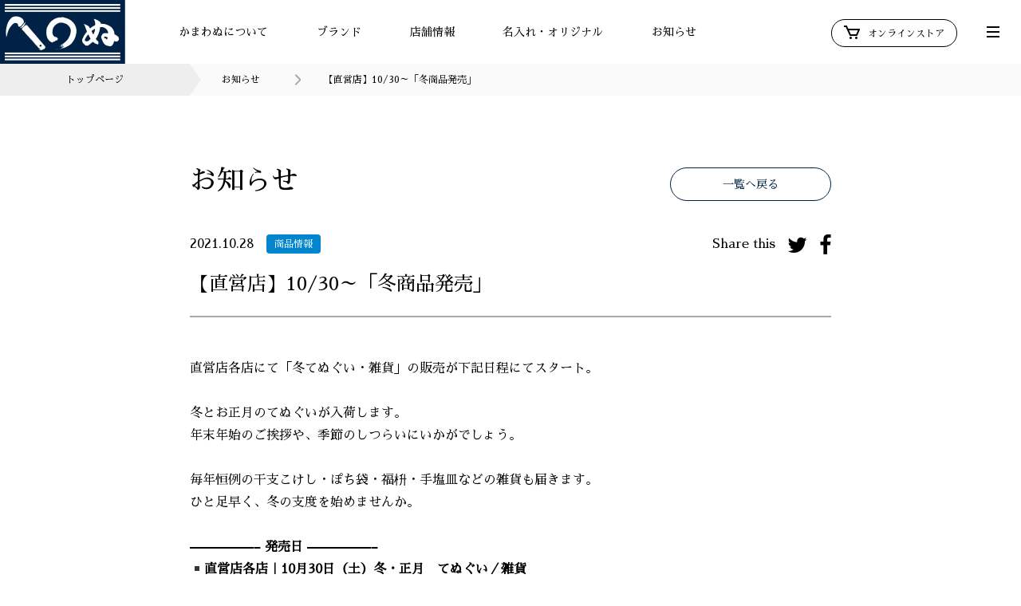

--- FILE ---
content_type: text/html; charset=UTF-8
request_url: https://kamawanu.jp/news/5886/
body_size: 33253
content:
<!DOCTYPE html>
<html lang="ja">
<head>
<meta charset="UTF-8" />
<meta http-equiv="Content-Style-Type" content="text/css" />
<meta http-equiv="Content-Type" content="text/html; charset=UTF-8" />
<meta name="viewport" content="width=device-width, initial-scale=1.0, maximum-scale=1.0, minimum-scale=1.0">

<title>【直営店】10/30～「冬商品発売」：てぬぐいのかまわぬ 公式サイト</title>
<meta name="description" content="日本の伝統文化に基づいたもの作りをしているかまわぬの公式サイトです。てぬぐいブランド「かまわぬ」「まめぐい」「SHARED TOKYO」の店舗情報や最新情報をご紹介しています。" />
<meta name="keywords" content="" />

<!-- og -->
<meta property="og:title" content="【直営店】10/30～「冬商品発売」：てぬぐいのかまわぬ 公式サイト"/>
<meta property="og:type" content="website"/>
<meta property="og:url" content="https://kamawanu.jp/news/5886/"/>
<meta property="og:image" content="https://kamawanu.jp/wp-content/uploads/2021/10/冬商品.jpg"/>
<meta property="og:site_name" content="てぬぐいのかまわぬ 公式サイト"/>
<meta property="og:description" content="日本の伝統文化に基づいたもの作りをしているかまわぬの公式サイトです。てぬぐいブランド「かまわぬ」「まめぐい」「SHARED TOKYO」の店舗情報や最新情報をご紹介しています。" />
<meta property="fb:app_id" content="274883863436997" />
<meta name="twitter:card" content="summary_large_image" />
<meta name="twitter:title" content="【直営店】10/30～「冬商品発売」：てぬぐいのかまわぬ 公式サイト" />
<meta name="twitter:url" content="https://kamawanu.jp/news/5886/" />
<meta name="twitter:description" content="日本の伝統文化に基づいたもの作りをしているかまわぬの公式サイトです。てぬぐいブランド「かまわぬ」「まめぐい」「SHARED TOKYO」の店舗情報や最新情報をご紹介しています。" />
<meta name="twitter:image" content="https://kamawanu.jp/wp-content/uploads/2021/10/冬商品.jpg" />
<!-- icon -->
<link rel="apple-touch-icon" sizes="180x180" href="/apple-touch-icon.png">
<link rel="icon" type="image/png" sizes="32x32" href="/favicon-32x32.png">
<link rel="icon" type="image/png" sizes="16x16" href="/favicon-16x16.png">
<meta name="msapplication-TileColor" content="#002c58">
<meta name="theme-color" content="#002c58">
<!-- css -->
<link rel="preconnect" href="https://fonts.gstatic.com">
<link href="https://fonts.googleapis.com/css2?family=Sawarabi+Mincho&display=swap" rel="stylesheet">
<link href="https://fonts.googleapis.com/css?family=Noto+Sans+JP:400,500,700&display=swap&subset=japanese" rel="stylesheet">
<link href="https://maxcdn.bootstrapcdn.com/font-awesome/4.7.0/css/font-awesome.min.css" rel="stylesheet" type="text/css">
<link href="https://kamawanu.jp/wp-content/themes/kamawanu/assets/css/common.css?asdfadsfadsfasd" rel="stylesheet" type="text/css">
<!-- Global site tag (gtag.js) - Google Analytics -->
<script async src="https://www.googletagmanager.com/gtag/js?id=UA-151974316-1"></script>
<script>
  window.dataLayer = window.dataLayer || [];
  function gtag(){dataLayer.push(arguments);}
  gtag('js', new Date());
  gtag('config', 'UA-151974316-1');
</script>
<meta name='robots' content='max-image-preview:large' />
<script type="text/javascript">
window._wpemojiSettings = {"baseUrl":"https:\/\/s.w.org\/images\/core\/emoji\/14.0.0\/72x72\/","ext":".png","svgUrl":"https:\/\/s.w.org\/images\/core\/emoji\/14.0.0\/svg\/","svgExt":".svg","source":{"concatemoji":"https:\/\/kamawanu.jp\/wp-includes\/js\/wp-emoji-release.min.js?ver=6.3.7"}};
/*! This file is auto-generated */
!function(i,n){var o,s,e;function c(e){try{var t={supportTests:e,timestamp:(new Date).valueOf()};sessionStorage.setItem(o,JSON.stringify(t))}catch(e){}}function p(e,t,n){e.clearRect(0,0,e.canvas.width,e.canvas.height),e.fillText(t,0,0);var t=new Uint32Array(e.getImageData(0,0,e.canvas.width,e.canvas.height).data),r=(e.clearRect(0,0,e.canvas.width,e.canvas.height),e.fillText(n,0,0),new Uint32Array(e.getImageData(0,0,e.canvas.width,e.canvas.height).data));return t.every(function(e,t){return e===r[t]})}function u(e,t,n){switch(t){case"flag":return n(e,"\ud83c\udff3\ufe0f\u200d\u26a7\ufe0f","\ud83c\udff3\ufe0f\u200b\u26a7\ufe0f")?!1:!n(e,"\ud83c\uddfa\ud83c\uddf3","\ud83c\uddfa\u200b\ud83c\uddf3")&&!n(e,"\ud83c\udff4\udb40\udc67\udb40\udc62\udb40\udc65\udb40\udc6e\udb40\udc67\udb40\udc7f","\ud83c\udff4\u200b\udb40\udc67\u200b\udb40\udc62\u200b\udb40\udc65\u200b\udb40\udc6e\u200b\udb40\udc67\u200b\udb40\udc7f");case"emoji":return!n(e,"\ud83e\udef1\ud83c\udffb\u200d\ud83e\udef2\ud83c\udfff","\ud83e\udef1\ud83c\udffb\u200b\ud83e\udef2\ud83c\udfff")}return!1}function f(e,t,n){var r="undefined"!=typeof WorkerGlobalScope&&self instanceof WorkerGlobalScope?new OffscreenCanvas(300,150):i.createElement("canvas"),a=r.getContext("2d",{willReadFrequently:!0}),o=(a.textBaseline="top",a.font="600 32px Arial",{});return e.forEach(function(e){o[e]=t(a,e,n)}),o}function t(e){var t=i.createElement("script");t.src=e,t.defer=!0,i.head.appendChild(t)}"undefined"!=typeof Promise&&(o="wpEmojiSettingsSupports",s=["flag","emoji"],n.supports={everything:!0,everythingExceptFlag:!0},e=new Promise(function(e){i.addEventListener("DOMContentLoaded",e,{once:!0})}),new Promise(function(t){var n=function(){try{var e=JSON.parse(sessionStorage.getItem(o));if("object"==typeof e&&"number"==typeof e.timestamp&&(new Date).valueOf()<e.timestamp+604800&&"object"==typeof e.supportTests)return e.supportTests}catch(e){}return null}();if(!n){if("undefined"!=typeof Worker&&"undefined"!=typeof OffscreenCanvas&&"undefined"!=typeof URL&&URL.createObjectURL&&"undefined"!=typeof Blob)try{var e="postMessage("+f.toString()+"("+[JSON.stringify(s),u.toString(),p.toString()].join(",")+"));",r=new Blob([e],{type:"text/javascript"}),a=new Worker(URL.createObjectURL(r),{name:"wpTestEmojiSupports"});return void(a.onmessage=function(e){c(n=e.data),a.terminate(),t(n)})}catch(e){}c(n=f(s,u,p))}t(n)}).then(function(e){for(var t in e)n.supports[t]=e[t],n.supports.everything=n.supports.everything&&n.supports[t],"flag"!==t&&(n.supports.everythingExceptFlag=n.supports.everythingExceptFlag&&n.supports[t]);n.supports.everythingExceptFlag=n.supports.everythingExceptFlag&&!n.supports.flag,n.DOMReady=!1,n.readyCallback=function(){n.DOMReady=!0}}).then(function(){return e}).then(function(){var e;n.supports.everything||(n.readyCallback(),(e=n.source||{}).concatemoji?t(e.concatemoji):e.wpemoji&&e.twemoji&&(t(e.twemoji),t(e.wpemoji)))}))}((window,document),window._wpemojiSettings);
</script>
<style type="text/css">
img.wp-smiley,
img.emoji {
	display: inline !important;
	border: none !important;
	box-shadow: none !important;
	height: 1em !important;
	width: 1em !important;
	margin: 0 0.07em !important;
	vertical-align: -0.1em !important;
	background: none !important;
	padding: 0 !important;
}
</style>
	<link rel='stylesheet' id='wp-block-library-css' href='https://kamawanu.jp/wp-includes/css/dist/block-library/style.min.css?ver=6.3.7' type='text/css' media='all' />
<style id='classic-theme-styles-inline-css' type='text/css'>
/*! This file is auto-generated */
.wp-block-button__link{color:#fff;background-color:#32373c;border-radius:9999px;box-shadow:none;text-decoration:none;padding:calc(.667em + 2px) calc(1.333em + 2px);font-size:1.125em}.wp-block-file__button{background:#32373c;color:#fff;text-decoration:none}
</style>
<style id='global-styles-inline-css' type='text/css'>
body{--wp--preset--color--black: #000000;--wp--preset--color--cyan-bluish-gray: #abb8c3;--wp--preset--color--white: #ffffff;--wp--preset--color--pale-pink: #f78da7;--wp--preset--color--vivid-red: #cf2e2e;--wp--preset--color--luminous-vivid-orange: #ff6900;--wp--preset--color--luminous-vivid-amber: #fcb900;--wp--preset--color--light-green-cyan: #7bdcb5;--wp--preset--color--vivid-green-cyan: #00d084;--wp--preset--color--pale-cyan-blue: #8ed1fc;--wp--preset--color--vivid-cyan-blue: #0693e3;--wp--preset--color--vivid-purple: #9b51e0;--wp--preset--gradient--vivid-cyan-blue-to-vivid-purple: linear-gradient(135deg,rgba(6,147,227,1) 0%,rgb(155,81,224) 100%);--wp--preset--gradient--light-green-cyan-to-vivid-green-cyan: linear-gradient(135deg,rgb(122,220,180) 0%,rgb(0,208,130) 100%);--wp--preset--gradient--luminous-vivid-amber-to-luminous-vivid-orange: linear-gradient(135deg,rgba(252,185,0,1) 0%,rgba(255,105,0,1) 100%);--wp--preset--gradient--luminous-vivid-orange-to-vivid-red: linear-gradient(135deg,rgba(255,105,0,1) 0%,rgb(207,46,46) 100%);--wp--preset--gradient--very-light-gray-to-cyan-bluish-gray: linear-gradient(135deg,rgb(238,238,238) 0%,rgb(169,184,195) 100%);--wp--preset--gradient--cool-to-warm-spectrum: linear-gradient(135deg,rgb(74,234,220) 0%,rgb(151,120,209) 20%,rgb(207,42,186) 40%,rgb(238,44,130) 60%,rgb(251,105,98) 80%,rgb(254,248,76) 100%);--wp--preset--gradient--blush-light-purple: linear-gradient(135deg,rgb(255,206,236) 0%,rgb(152,150,240) 100%);--wp--preset--gradient--blush-bordeaux: linear-gradient(135deg,rgb(254,205,165) 0%,rgb(254,45,45) 50%,rgb(107,0,62) 100%);--wp--preset--gradient--luminous-dusk: linear-gradient(135deg,rgb(255,203,112) 0%,rgb(199,81,192) 50%,rgb(65,88,208) 100%);--wp--preset--gradient--pale-ocean: linear-gradient(135deg,rgb(255,245,203) 0%,rgb(182,227,212) 50%,rgb(51,167,181) 100%);--wp--preset--gradient--electric-grass: linear-gradient(135deg,rgb(202,248,128) 0%,rgb(113,206,126) 100%);--wp--preset--gradient--midnight: linear-gradient(135deg,rgb(2,3,129) 0%,rgb(40,116,252) 100%);--wp--preset--font-size--small: 13px;--wp--preset--font-size--medium: 20px;--wp--preset--font-size--large: 36px;--wp--preset--font-size--x-large: 42px;--wp--preset--spacing--20: 0.44rem;--wp--preset--spacing--30: 0.67rem;--wp--preset--spacing--40: 1rem;--wp--preset--spacing--50: 1.5rem;--wp--preset--spacing--60: 2.25rem;--wp--preset--spacing--70: 3.38rem;--wp--preset--spacing--80: 5.06rem;--wp--preset--shadow--natural: 6px 6px 9px rgba(0, 0, 0, 0.2);--wp--preset--shadow--deep: 12px 12px 50px rgba(0, 0, 0, 0.4);--wp--preset--shadow--sharp: 6px 6px 0px rgba(0, 0, 0, 0.2);--wp--preset--shadow--outlined: 6px 6px 0px -3px rgba(255, 255, 255, 1), 6px 6px rgba(0, 0, 0, 1);--wp--preset--shadow--crisp: 6px 6px 0px rgba(0, 0, 0, 1);}:where(.is-layout-flex){gap: 0.5em;}:where(.is-layout-grid){gap: 0.5em;}body .is-layout-flow > .alignleft{float: left;margin-inline-start: 0;margin-inline-end: 2em;}body .is-layout-flow > .alignright{float: right;margin-inline-start: 2em;margin-inline-end: 0;}body .is-layout-flow > .aligncenter{margin-left: auto !important;margin-right: auto !important;}body .is-layout-constrained > .alignleft{float: left;margin-inline-start: 0;margin-inline-end: 2em;}body .is-layout-constrained > .alignright{float: right;margin-inline-start: 2em;margin-inline-end: 0;}body .is-layout-constrained > .aligncenter{margin-left: auto !important;margin-right: auto !important;}body .is-layout-constrained > :where(:not(.alignleft):not(.alignright):not(.alignfull)){max-width: var(--wp--style--global--content-size);margin-left: auto !important;margin-right: auto !important;}body .is-layout-constrained > .alignwide{max-width: var(--wp--style--global--wide-size);}body .is-layout-flex{display: flex;}body .is-layout-flex{flex-wrap: wrap;align-items: center;}body .is-layout-flex > *{margin: 0;}body .is-layout-grid{display: grid;}body .is-layout-grid > *{margin: 0;}:where(.wp-block-columns.is-layout-flex){gap: 2em;}:where(.wp-block-columns.is-layout-grid){gap: 2em;}:where(.wp-block-post-template.is-layout-flex){gap: 1.25em;}:where(.wp-block-post-template.is-layout-grid){gap: 1.25em;}.has-black-color{color: var(--wp--preset--color--black) !important;}.has-cyan-bluish-gray-color{color: var(--wp--preset--color--cyan-bluish-gray) !important;}.has-white-color{color: var(--wp--preset--color--white) !important;}.has-pale-pink-color{color: var(--wp--preset--color--pale-pink) !important;}.has-vivid-red-color{color: var(--wp--preset--color--vivid-red) !important;}.has-luminous-vivid-orange-color{color: var(--wp--preset--color--luminous-vivid-orange) !important;}.has-luminous-vivid-amber-color{color: var(--wp--preset--color--luminous-vivid-amber) !important;}.has-light-green-cyan-color{color: var(--wp--preset--color--light-green-cyan) !important;}.has-vivid-green-cyan-color{color: var(--wp--preset--color--vivid-green-cyan) !important;}.has-pale-cyan-blue-color{color: var(--wp--preset--color--pale-cyan-blue) !important;}.has-vivid-cyan-blue-color{color: var(--wp--preset--color--vivid-cyan-blue) !important;}.has-vivid-purple-color{color: var(--wp--preset--color--vivid-purple) !important;}.has-black-background-color{background-color: var(--wp--preset--color--black) !important;}.has-cyan-bluish-gray-background-color{background-color: var(--wp--preset--color--cyan-bluish-gray) !important;}.has-white-background-color{background-color: var(--wp--preset--color--white) !important;}.has-pale-pink-background-color{background-color: var(--wp--preset--color--pale-pink) !important;}.has-vivid-red-background-color{background-color: var(--wp--preset--color--vivid-red) !important;}.has-luminous-vivid-orange-background-color{background-color: var(--wp--preset--color--luminous-vivid-orange) !important;}.has-luminous-vivid-amber-background-color{background-color: var(--wp--preset--color--luminous-vivid-amber) !important;}.has-light-green-cyan-background-color{background-color: var(--wp--preset--color--light-green-cyan) !important;}.has-vivid-green-cyan-background-color{background-color: var(--wp--preset--color--vivid-green-cyan) !important;}.has-pale-cyan-blue-background-color{background-color: var(--wp--preset--color--pale-cyan-blue) !important;}.has-vivid-cyan-blue-background-color{background-color: var(--wp--preset--color--vivid-cyan-blue) !important;}.has-vivid-purple-background-color{background-color: var(--wp--preset--color--vivid-purple) !important;}.has-black-border-color{border-color: var(--wp--preset--color--black) !important;}.has-cyan-bluish-gray-border-color{border-color: var(--wp--preset--color--cyan-bluish-gray) !important;}.has-white-border-color{border-color: var(--wp--preset--color--white) !important;}.has-pale-pink-border-color{border-color: var(--wp--preset--color--pale-pink) !important;}.has-vivid-red-border-color{border-color: var(--wp--preset--color--vivid-red) !important;}.has-luminous-vivid-orange-border-color{border-color: var(--wp--preset--color--luminous-vivid-orange) !important;}.has-luminous-vivid-amber-border-color{border-color: var(--wp--preset--color--luminous-vivid-amber) !important;}.has-light-green-cyan-border-color{border-color: var(--wp--preset--color--light-green-cyan) !important;}.has-vivid-green-cyan-border-color{border-color: var(--wp--preset--color--vivid-green-cyan) !important;}.has-pale-cyan-blue-border-color{border-color: var(--wp--preset--color--pale-cyan-blue) !important;}.has-vivid-cyan-blue-border-color{border-color: var(--wp--preset--color--vivid-cyan-blue) !important;}.has-vivid-purple-border-color{border-color: var(--wp--preset--color--vivid-purple) !important;}.has-vivid-cyan-blue-to-vivid-purple-gradient-background{background: var(--wp--preset--gradient--vivid-cyan-blue-to-vivid-purple) !important;}.has-light-green-cyan-to-vivid-green-cyan-gradient-background{background: var(--wp--preset--gradient--light-green-cyan-to-vivid-green-cyan) !important;}.has-luminous-vivid-amber-to-luminous-vivid-orange-gradient-background{background: var(--wp--preset--gradient--luminous-vivid-amber-to-luminous-vivid-orange) !important;}.has-luminous-vivid-orange-to-vivid-red-gradient-background{background: var(--wp--preset--gradient--luminous-vivid-orange-to-vivid-red) !important;}.has-very-light-gray-to-cyan-bluish-gray-gradient-background{background: var(--wp--preset--gradient--very-light-gray-to-cyan-bluish-gray) !important;}.has-cool-to-warm-spectrum-gradient-background{background: var(--wp--preset--gradient--cool-to-warm-spectrum) !important;}.has-blush-light-purple-gradient-background{background: var(--wp--preset--gradient--blush-light-purple) !important;}.has-blush-bordeaux-gradient-background{background: var(--wp--preset--gradient--blush-bordeaux) !important;}.has-luminous-dusk-gradient-background{background: var(--wp--preset--gradient--luminous-dusk) !important;}.has-pale-ocean-gradient-background{background: var(--wp--preset--gradient--pale-ocean) !important;}.has-electric-grass-gradient-background{background: var(--wp--preset--gradient--electric-grass) !important;}.has-midnight-gradient-background{background: var(--wp--preset--gradient--midnight) !important;}.has-small-font-size{font-size: var(--wp--preset--font-size--small) !important;}.has-medium-font-size{font-size: var(--wp--preset--font-size--medium) !important;}.has-large-font-size{font-size: var(--wp--preset--font-size--large) !important;}.has-x-large-font-size{font-size: var(--wp--preset--font-size--x-large) !important;}
.wp-block-navigation a:where(:not(.wp-element-button)){color: inherit;}
:where(.wp-block-post-template.is-layout-flex){gap: 1.25em;}:where(.wp-block-post-template.is-layout-grid){gap: 1.25em;}
:where(.wp-block-columns.is-layout-flex){gap: 2em;}:where(.wp-block-columns.is-layout-grid){gap: 2em;}
.wp-block-pullquote{font-size: 1.5em;line-height: 1.6;}
</style>
<link rel='stylesheet' id='contact-form-7-css' href='https://kamawanu.jp/wp-content/plugins/contact-form-7/includes/css/styles.css?ver=5.8.1' type='text/css' media='all' />
<link rel='stylesheet' id='cf7msm_styles-css' href='https://kamawanu.jp/wp-content/plugins/contact-form-7-multi-step-module/resources/cf7msm.css?ver=4.3.1' type='text/css' media='all' />
<script type='text/javascript' src='https://kamawanu.jp/wp-includes/js/jquery/jquery.min.js?ver=3.7.0' id='jquery-core-js'></script>
<script type='text/javascript' src='https://kamawanu.jp/wp-includes/js/jquery/jquery-migrate.min.js?ver=3.4.1' id='jquery-migrate-js'></script>
<link rel="https://api.w.org/" href="https://kamawanu.jp/wp-json/" /><link rel="alternate" type="application/json" href="https://kamawanu.jp/wp-json/wp/v2/news/5886" /><link rel="EditURI" type="application/rsd+xml" title="RSD" href="https://kamawanu.jp/xmlrpc.php?rsd" />
<meta name="generator" content="WordPress 6.3.7" />
<link rel="canonical" href="https://kamawanu.jp/news/5886/" />
<link rel='shortlink' href='https://kamawanu.jp/?p=5886' />
<link rel="alternate" type="application/json+oembed" href="https://kamawanu.jp/wp-json/oembed/1.0/embed?url=https%3A%2F%2Fkamawanu.jp%2Fnews%2F5886%2F" />
<link rel="alternate" type="text/xml+oembed" href="https://kamawanu.jp/wp-json/oembed/1.0/embed?url=https%3A%2F%2Fkamawanu.jp%2Fnews%2F5886%2F&#038;format=xml" />
	<link rel="preconnect" href="https://fonts.googleapis.com">
	<link rel="preconnect" href="https://fonts.gstatic.com">
	<meta name="redi-version" content="1.2.3" />	<style id="egf-frontend-styles" type="text/css">
		p {} h1 {} h2 {} h3 {} h4 {} h5 {} h6 {} 	</style>
	
<link href="https://kamawanu.jp/wp-content/themes/kamawanu/assets/css/news.css" rel="stylesheet" type="text/css">
</head>
<body id="concept" class="page">

<div id="loading"><div class="inner"><div class="FormatLoader">
</div></div></div>

<!-- /////////////////////////////////////////////////////////////////////////
   header
//////////////////////////////////////////////////////////////////////////////-->
<header id="header" class="block_header">
  <div class="logo"><a href="https://kamawanu.jp/"><img src="https://kamawanu.jp/wp-content/themes/kamawanu/assets/img/common/logo.jpg" alt=""></a></div>
  <ul class="menu">
      <li><a href="https://kamawanu.jp/concept/">かまわぬについて</a></li>
      <li><a href="#">ブランド</a></li>
      <li><a href="#">店舗情報</a></li>
      <li><a href="https://kamawanu.jp/original">名入れ・オリジナル</a></li>
      <!-- <li><a href="https://kamawanu.co.jp/order/index.html" target="_blank">通販について</a></li> -->
      <li><a href="https://kamawanu.jp/news/">お知らせ</a></li>
  </ul>
  <div class="store"><a href="https://www.kamawanu.shop/" target="_blank"><span><svg xmlns="http://www.w3.org/2000/svg" width="20" height="17" viewBox="0 0 20 17">
  <g id="bx-cart" transform="translate(-1231 -23)">
    <path id="" data-name="" d="M21,7H7.462L5.91,3.586A1,1,0,0,0,5,3H2V5H4.356L9.09,15.414A1,1,0,0,0,10,16h8a1,1,0,0,0,.919-.606l3-7A1,1,0,0,0,21,7Zm-3.659,7h-6.7L8.371,9H19.483Z" transform="translate(1229 20)" />
    <circle id="" data-name="" cx="1.5" cy="1.5" r="1.5" transform="translate(1238 37)" />
    <circle id="" data-name="" cx="1.5" cy="1.5" r="1.5" transform="translate(1245 37)" />
  </g>
</svg>オンラインストア</span></a></div>
  <ul class="sub_menu">
  </ul>
  <a href="#" class="toggle">
    <span class="l1"></span>
    <span class="l2"></span>
    <span class="l3"></span>
  </a>
  <div class="second_menu">
    <ul class="brand_menu">
        <li><a href="https://kamawanu.jp/kamawanu/">かまわぬ</a></li>
        <li><a href="https://kamawanu.jp/mamegui/">まめぐい</a></li>
        <li><a href="https://kamawanu.jp/sharedtokyo/">SHARED TOKYO</a></li>
    </ul>
    <ul class="shop_menu">
        <li><a href="https://kamawanu.jp/shop/">直営店</a></li>
        <li><a href="https://kamawanu.jp/retail/">取扱店</a></li>
    </ul>
    <ul class="company_menu">
        <li><a href="https://kamawanu.jp/original/#original03">名まえ染めてぬぐい</a></li>
        <li><a href="https://kamawanu.jp/original/#original01">名入れプリントてぬぐい</a></li>
        <li><a href="https://kamawanu.jp/original/#original02">オリジナルてぬぐい</a></li>
    </ul>
    <ul class="other_menu">
        <li><a href="https://kamawanu.jp/feature/">特集・コラム</a></li>
        <li><a href="https://www.kamawanu.shop/f/handling" target="_blank">てぬぐいのお取り扱いについて</a></li>
        <li><a href="https://kamawanu.jp/company/">企業情報</a></li>
        <li><a href="https://kamawanu.jp/recruit/">採用情報</a></li>
    </ul>
    <ul class="lang_menu">
        <li>Language</li>
        <li><a href="https://kamawanu.jp/" class="active">JP</a></li>
        <li><a href="https://kamawanu.jp/en/">EN</a></li>
    </ul>
  </div>
</header>
<nav id="navigation" class="navigation">
  <div class="inner">
    <ul class="menu">
        <li><a href="https://kamawanu.jp/concept/">かまわぬについて</a></li>
        <li>
          <a href="#">ブランド</a>
          <ul class="sub_menu">
            <li><a href="https://kamawanu.jp/kamawanu/">かまわぬ</a></li>
            <li><a href="https://kamawanu.jp/mamegui/">まめぐい</a></li>
            <li><a href="https://kamawanu.jp/sharedtokyo/">SHARED TOKYO</a></li>
          </ul>
        </li>
        <li>
          <a href="#">店舗情報</a>
          <ul class="sub_menu">
            <li><a href="https://kamawanu.jp/shop/">直営店</a></li>
            <li><a href="https://kamawanu.jp/retail/">取扱店</a></li>
          </ul>
        </li>
        <li>
          <a href="https://kamawanu.jp/original">名入れ・オリジナル</a>
          <ul class="sub_menu">
            <li><a href="https://kamawanu.jp/original/#original03">名まえ染めてぬぐい</a></li>
            <li><a href="https://kamawanu.jp/original/#original01">名入れプリントてぬぐい</a></li>
            <li><a href="https://kamawanu.jp/original/#original02">オリジナルてぬぐい</a></li>
          </ul>
        </li>
        <li><a href="https://kamawanu.jp/news/">お知らせ</a></li>
    </ul>
    <ul class="other_menu">
        <li><a href="https://kamawanu.jp/feature/">特集・コラム</a></li>
        <li><a href="https://www.kamawanu.shop/f/handling" target="_blank">てぬぐいのお取り扱いについて</a></li>
        <li><a href="https://kamawanu.jp/company/">企業情報</a></li>
        <li><a href="https://kamawanu.jp/recruit/">採用情報</a></li>
    </ul>
    <ul class="lang_menu">
        <li>Language</li>
        <li><a href="https://kamawanu.jp/" class="active">JP</a></li>
        <li><a href="https://kamawanu.jp/en/">EN</a></li>
    </ul>
  </div>
</nav>
<div id="wrapper" class="wrapper">


<!-- /////////////////////////////////////////////////////////////////////////
    breadcrumb
//////////////////////////////////////////////////////////////////////////////-->
<nav id="breadcrumb" class="block_breadcrumb">
    <ul>
        <li class="home"><a href="https://kamawanu.jp/">トップページ</a></li>
                  <li><a href="https://kamawanu.jp/news/">お知らせ</a></li>
                <li>【直営店】10/30～「冬商品発売」</li>
    </ul>
</nav>


<!-- /////////////////////////////////////////////////////////////////////////
   summary
//////////////////////////////////////////////////////////////////////////////-->
<header id="summary" class="block_summary_detail">
    <div class="inner">
        <h1 class="title">お知らせ</h1>
        <div class="btn"><a href="https://kamawanu.jp/news/">一覧へ戻る</a></div>
    </div><!-- end:inner -->
</header>

<!-- /////////////////////////////////////////////////////////////////////////
   記事
//////////////////////////////////////////////////////////////////////////////-->
<article class="block_entry">
  <div class="inner">
      <header class="summary scrollview">
        <div class="meta">
            <time>2021.10.28</time>
            <div class="category"><a href="https://kamawanu.jp/news/category/product/" class="category-product">商品情報</a></div>
            <ul class="share">
                <li>Share this</li>
                                <li><a href="https://twitter.com/intent/tweet?original_referer=https://kamawanu.jp/news/5886/&amp;text=%E3%80%90%E7%9B%B4%E5%96%B6%E5%BA%97%E3%80%9110%2F30%EF%BD%9E%E3%80%8C%E5%86%AC%E5%95%86%E5%93%81%E7%99%BA%E5%A3%B2%E3%80%8D+%EF%BC%9A%E3%81%A6%E3%81%AC%E3%81%90%E3%81%84%E3%81%AE%E3%81%8B%E3%81%BE%E3%82%8F%E3%81%AC+%E5%85%AC%E5%BC%8F%E3%82%B5%E3%82%A4%E3%83%88+%23%E3%81%A6%E3%81%AC%E3%81%90%E3%81%84+%23%E3%81%8B%E3%81%BE%E3%82%8F%E3%81%AC+&amp;tw_p=tweetbutton&amp;url=https://kamawanu.jp/news/5886/" onClick="window.open(this.href,'twitterwindow','width=530,height=470,personalbar=0,toolbar=0,scrollbars=1,resizable=1');return false;"><i class="fa fa-twitter"></i></a></li>
                <li><a href="http://www.facebook.com/share.php?u=https://kamawanu.jp/news/5886/" onClick="window.open(this.href,'facebookwindow','width=550,height=450,personalbar=0,toolbar=0,scrollbars=1,resizable=1');return false;"><i class="fa fa-facebook"></i></a></li>
            </ul>
        </div>
        <h1 class="title">【直営店】10/30～「冬商品発売」</h1>
      </header>
      <section class="entry">
            <!--  -->
                    		
              
                                                <p class="scrollview"><p>直営店各店にて「冬てぬぐい・雑貨」の販売が下記日程にてスタート。</p>
<p>冬とお正月のてぬぐいが入荷します。<br />
年末年始のご挨拶や、季節のしつらいにいかがでしょう。</p>
<p>毎年恒例の干支こけし・ぽち袋・福枡・手塩皿などの雑貨も届きます。<br />
ひと足早く、冬の支度を始めませんか。</p>
<p><strong>&#8212;&#8212;&#8212;&#8212;&#8212;&#8211; 発売日 &#8212;&#8212;&#8212;&#8212;&#8212;&#8211;<br />
▪直営店各店｜10月30日（土）冬・正月　てぬぐい／雑貨</strong></p>
<p>＊クリスマス・干支てぬぐいは、10/14より販売中です<br />
＊まめぐいグランスタ店は一部商品のみの取扱いです</p>
</p>
                              
                            

              
        	   
              
              
                                                <figure class="image_area scrollview"><img src="https://kamawanu.jp/wp-content/uploads/2021/10/冬商品.jpg" alt="">
                                  </figure>
                                            

              
        	                
      </section>
  </div><!-- end:inner -->
</article>
<div class="block_pager_single scrollview">
<ul>
  <li class="previous"><a href="https://kamawanu.jp/news/5877/" rel="prev">前の記事へ</a></li>
  <li class="next"><a href="https://kamawanu.jp/news/5897/" rel="next">次の記事へ</a></li>
</ul>
<div class="btn"><a href="https://kamawanu.jp/news/">一覧に戻る</a></div>
</div>

<!-- /////////////////////////////////////////////////////////////////////////
   footer
//////////////////////////////////////////////////////////////////////////////-->
<footer id="footer" class="block_footer">
    <nav id="pagetop" class="block_pagetop"><a href="#">Page top<span></span></a></nav>
    <div class="logo"><a href="https://kamawanu.jp/"><img src="https://kamawanu.jp/wp-content/themes/kamawanu/assets/img/common/logo.jpg" alt=""></a></div>
    <ul class="menu">
        <li><a href="https://kamawanu.jp/recruit/">採用情報</a></li>
        <li><a href="https://kamawanu.jp/privacy/">プライバシーポリシー・免責事項</a></li>
    </ul>
    <ul class="sns">
        <li class="t">Official account</li>
        <li><a href="https://www.instagram.com/tenugui_kamawanu/" target="_blank"><i class="fa fa-instagram"></i></a></li>
        <li><a href="https://www.facebook.com/kamawanu.f" target="_blank"><i class="fa fa-facebook"></i></a></li>
        <li><a href="https://twitter.com/KAMAWANU_PR" target="_blank"><i class="fa fa-twitter"></i></a></li>
    </ul>
    <div class="contact">
        <div class="btn"><a href="https://kamawanu.jp/contact/">お問い合わせ</a></div>
      <p>各種お問い合わせはこちらへ</p>
    </div>
    <div class="copyright">Copyright © KAMAWANU CO., LTD. All Rights Reserved.</div>
</footer>
</div><!--  END:wrapper -->
<script>
document.addEventListener( 'wpcf7mailsent', function( event ) {
	
	if ( '168' == event.detail.contactFormId ) {
  		location = 'https://kamawanu.jp/en/contact/thanks/'; /* 遷移先のURL */
	}else if ( '169' == event.detail.contactFormId ) {
		location = 'https://kamawanu.jp/en/contact/thanks/'; /* 遷移先のURL */
  }else{
		location = 'https://kamawanu.jp/contact/thanks/'; /* 遷移先のURL */
  	}
}, false );
</script><script type='text/javascript' src='https://kamawanu.jp/wp-content/plugins/contact-form-7/includes/swv/js/index.js?ver=5.8.1' id='swv-js'></script>
<script type='text/javascript' id='contact-form-7-js-extra'>
/* <![CDATA[ */
var wpcf7 = {"api":{"root":"https:\/\/kamawanu.jp\/wp-json\/","namespace":"contact-form-7\/v1"}};
/* ]]> */
</script>
<script type='text/javascript' src='https://kamawanu.jp/wp-content/plugins/contact-form-7/includes/js/index.js?ver=5.8.1' id='contact-form-7-js'></script>
<script type='text/javascript' id='cf7msm-js-extra'>
/* <![CDATA[ */
var cf7msm_posted_data = [];
/* ]]> */
</script>
<script type='text/javascript' src='https://kamawanu.jp/wp-content/plugins/contact-form-7-multi-step-module/resources/cf7msm.min.js?ver=4.3.1' id='cf7msm-js'></script>
<script type='text/javascript' src='https://www.google.com/recaptcha/api.js?render=6Ldr68YUAAAAAFRwHK-3tIRHZKXlISWM6-QVlaCr&#038;ver=3.0' id='google-recaptcha-js'></script>
<script type='text/javascript' src='https://kamawanu.jp/wp-includes/js/dist/vendor/wp-polyfill-inert.min.js?ver=3.1.2' id='wp-polyfill-inert-js'></script>
<script type='text/javascript' src='https://kamawanu.jp/wp-includes/js/dist/vendor/regenerator-runtime.min.js?ver=0.13.11' id='regenerator-runtime-js'></script>
<script type='text/javascript' src='https://kamawanu.jp/wp-includes/js/dist/vendor/wp-polyfill.min.js?ver=3.15.0' id='wp-polyfill-js'></script>
<script type='text/javascript' id='wpcf7-recaptcha-js-extra'>
/* <![CDATA[ */
var wpcf7_recaptcha = {"sitekey":"6Ldr68YUAAAAAFRwHK-3tIRHZKXlISWM6-QVlaCr","actions":{"homepage":"homepage","contactform":"contactform"}};
/* ]]> */
</script>
<script type='text/javascript' src='https://kamawanu.jp/wp-content/plugins/contact-form-7/modules/recaptcha/index.js?ver=5.8.1' id='wpcf7-recaptcha-js'></script>
<script src="https://ajax.googleapis.com/ajax/libs/jquery/3.4.1/jquery.min.js"></script>
<script src="https://kamawanu.jp/wp-content/themes/kamawanu/assets/js/jquery.libs.js" charset="utf-8"></script>
<script src="https://kamawanu.jp/wp-content/themes/kamawanu/assets/js/ls.unveilhooks.min.js"></script>
<script src="https://kamawanu.jp/wp-content/themes/kamawanu/assets/js/lazysizes.min.js"></script>
<script src="https://kamawanu.jp/wp-content/themes/kamawanu/assets/js/common.js?dasdfasdddfads"></script></body>
</html>

--- FILE ---
content_type: text/html; charset=utf-8
request_url: https://www.google.com/recaptcha/api2/anchor?ar=1&k=6Ldr68YUAAAAAFRwHK-3tIRHZKXlISWM6-QVlaCr&co=aHR0cHM6Ly9rYW1hd2FudS5qcDo0NDM.&hl=en&v=PoyoqOPhxBO7pBk68S4YbpHZ&size=invisible&anchor-ms=20000&execute-ms=30000&cb=77o8f3utm2s3
body_size: 48637
content:
<!DOCTYPE HTML><html dir="ltr" lang="en"><head><meta http-equiv="Content-Type" content="text/html; charset=UTF-8">
<meta http-equiv="X-UA-Compatible" content="IE=edge">
<title>reCAPTCHA</title>
<style type="text/css">
/* cyrillic-ext */
@font-face {
  font-family: 'Roboto';
  font-style: normal;
  font-weight: 400;
  font-stretch: 100%;
  src: url(//fonts.gstatic.com/s/roboto/v48/KFO7CnqEu92Fr1ME7kSn66aGLdTylUAMa3GUBHMdazTgWw.woff2) format('woff2');
  unicode-range: U+0460-052F, U+1C80-1C8A, U+20B4, U+2DE0-2DFF, U+A640-A69F, U+FE2E-FE2F;
}
/* cyrillic */
@font-face {
  font-family: 'Roboto';
  font-style: normal;
  font-weight: 400;
  font-stretch: 100%;
  src: url(//fonts.gstatic.com/s/roboto/v48/KFO7CnqEu92Fr1ME7kSn66aGLdTylUAMa3iUBHMdazTgWw.woff2) format('woff2');
  unicode-range: U+0301, U+0400-045F, U+0490-0491, U+04B0-04B1, U+2116;
}
/* greek-ext */
@font-face {
  font-family: 'Roboto';
  font-style: normal;
  font-weight: 400;
  font-stretch: 100%;
  src: url(//fonts.gstatic.com/s/roboto/v48/KFO7CnqEu92Fr1ME7kSn66aGLdTylUAMa3CUBHMdazTgWw.woff2) format('woff2');
  unicode-range: U+1F00-1FFF;
}
/* greek */
@font-face {
  font-family: 'Roboto';
  font-style: normal;
  font-weight: 400;
  font-stretch: 100%;
  src: url(//fonts.gstatic.com/s/roboto/v48/KFO7CnqEu92Fr1ME7kSn66aGLdTylUAMa3-UBHMdazTgWw.woff2) format('woff2');
  unicode-range: U+0370-0377, U+037A-037F, U+0384-038A, U+038C, U+038E-03A1, U+03A3-03FF;
}
/* math */
@font-face {
  font-family: 'Roboto';
  font-style: normal;
  font-weight: 400;
  font-stretch: 100%;
  src: url(//fonts.gstatic.com/s/roboto/v48/KFO7CnqEu92Fr1ME7kSn66aGLdTylUAMawCUBHMdazTgWw.woff2) format('woff2');
  unicode-range: U+0302-0303, U+0305, U+0307-0308, U+0310, U+0312, U+0315, U+031A, U+0326-0327, U+032C, U+032F-0330, U+0332-0333, U+0338, U+033A, U+0346, U+034D, U+0391-03A1, U+03A3-03A9, U+03B1-03C9, U+03D1, U+03D5-03D6, U+03F0-03F1, U+03F4-03F5, U+2016-2017, U+2034-2038, U+203C, U+2040, U+2043, U+2047, U+2050, U+2057, U+205F, U+2070-2071, U+2074-208E, U+2090-209C, U+20D0-20DC, U+20E1, U+20E5-20EF, U+2100-2112, U+2114-2115, U+2117-2121, U+2123-214F, U+2190, U+2192, U+2194-21AE, U+21B0-21E5, U+21F1-21F2, U+21F4-2211, U+2213-2214, U+2216-22FF, U+2308-230B, U+2310, U+2319, U+231C-2321, U+2336-237A, U+237C, U+2395, U+239B-23B7, U+23D0, U+23DC-23E1, U+2474-2475, U+25AF, U+25B3, U+25B7, U+25BD, U+25C1, U+25CA, U+25CC, U+25FB, U+266D-266F, U+27C0-27FF, U+2900-2AFF, U+2B0E-2B11, U+2B30-2B4C, U+2BFE, U+3030, U+FF5B, U+FF5D, U+1D400-1D7FF, U+1EE00-1EEFF;
}
/* symbols */
@font-face {
  font-family: 'Roboto';
  font-style: normal;
  font-weight: 400;
  font-stretch: 100%;
  src: url(//fonts.gstatic.com/s/roboto/v48/KFO7CnqEu92Fr1ME7kSn66aGLdTylUAMaxKUBHMdazTgWw.woff2) format('woff2');
  unicode-range: U+0001-000C, U+000E-001F, U+007F-009F, U+20DD-20E0, U+20E2-20E4, U+2150-218F, U+2190, U+2192, U+2194-2199, U+21AF, U+21E6-21F0, U+21F3, U+2218-2219, U+2299, U+22C4-22C6, U+2300-243F, U+2440-244A, U+2460-24FF, U+25A0-27BF, U+2800-28FF, U+2921-2922, U+2981, U+29BF, U+29EB, U+2B00-2BFF, U+4DC0-4DFF, U+FFF9-FFFB, U+10140-1018E, U+10190-1019C, U+101A0, U+101D0-101FD, U+102E0-102FB, U+10E60-10E7E, U+1D2C0-1D2D3, U+1D2E0-1D37F, U+1F000-1F0FF, U+1F100-1F1AD, U+1F1E6-1F1FF, U+1F30D-1F30F, U+1F315, U+1F31C, U+1F31E, U+1F320-1F32C, U+1F336, U+1F378, U+1F37D, U+1F382, U+1F393-1F39F, U+1F3A7-1F3A8, U+1F3AC-1F3AF, U+1F3C2, U+1F3C4-1F3C6, U+1F3CA-1F3CE, U+1F3D4-1F3E0, U+1F3ED, U+1F3F1-1F3F3, U+1F3F5-1F3F7, U+1F408, U+1F415, U+1F41F, U+1F426, U+1F43F, U+1F441-1F442, U+1F444, U+1F446-1F449, U+1F44C-1F44E, U+1F453, U+1F46A, U+1F47D, U+1F4A3, U+1F4B0, U+1F4B3, U+1F4B9, U+1F4BB, U+1F4BF, U+1F4C8-1F4CB, U+1F4D6, U+1F4DA, U+1F4DF, U+1F4E3-1F4E6, U+1F4EA-1F4ED, U+1F4F7, U+1F4F9-1F4FB, U+1F4FD-1F4FE, U+1F503, U+1F507-1F50B, U+1F50D, U+1F512-1F513, U+1F53E-1F54A, U+1F54F-1F5FA, U+1F610, U+1F650-1F67F, U+1F687, U+1F68D, U+1F691, U+1F694, U+1F698, U+1F6AD, U+1F6B2, U+1F6B9-1F6BA, U+1F6BC, U+1F6C6-1F6CF, U+1F6D3-1F6D7, U+1F6E0-1F6EA, U+1F6F0-1F6F3, U+1F6F7-1F6FC, U+1F700-1F7FF, U+1F800-1F80B, U+1F810-1F847, U+1F850-1F859, U+1F860-1F887, U+1F890-1F8AD, U+1F8B0-1F8BB, U+1F8C0-1F8C1, U+1F900-1F90B, U+1F93B, U+1F946, U+1F984, U+1F996, U+1F9E9, U+1FA00-1FA6F, U+1FA70-1FA7C, U+1FA80-1FA89, U+1FA8F-1FAC6, U+1FACE-1FADC, U+1FADF-1FAE9, U+1FAF0-1FAF8, U+1FB00-1FBFF;
}
/* vietnamese */
@font-face {
  font-family: 'Roboto';
  font-style: normal;
  font-weight: 400;
  font-stretch: 100%;
  src: url(//fonts.gstatic.com/s/roboto/v48/KFO7CnqEu92Fr1ME7kSn66aGLdTylUAMa3OUBHMdazTgWw.woff2) format('woff2');
  unicode-range: U+0102-0103, U+0110-0111, U+0128-0129, U+0168-0169, U+01A0-01A1, U+01AF-01B0, U+0300-0301, U+0303-0304, U+0308-0309, U+0323, U+0329, U+1EA0-1EF9, U+20AB;
}
/* latin-ext */
@font-face {
  font-family: 'Roboto';
  font-style: normal;
  font-weight: 400;
  font-stretch: 100%;
  src: url(//fonts.gstatic.com/s/roboto/v48/KFO7CnqEu92Fr1ME7kSn66aGLdTylUAMa3KUBHMdazTgWw.woff2) format('woff2');
  unicode-range: U+0100-02BA, U+02BD-02C5, U+02C7-02CC, U+02CE-02D7, U+02DD-02FF, U+0304, U+0308, U+0329, U+1D00-1DBF, U+1E00-1E9F, U+1EF2-1EFF, U+2020, U+20A0-20AB, U+20AD-20C0, U+2113, U+2C60-2C7F, U+A720-A7FF;
}
/* latin */
@font-face {
  font-family: 'Roboto';
  font-style: normal;
  font-weight: 400;
  font-stretch: 100%;
  src: url(//fonts.gstatic.com/s/roboto/v48/KFO7CnqEu92Fr1ME7kSn66aGLdTylUAMa3yUBHMdazQ.woff2) format('woff2');
  unicode-range: U+0000-00FF, U+0131, U+0152-0153, U+02BB-02BC, U+02C6, U+02DA, U+02DC, U+0304, U+0308, U+0329, U+2000-206F, U+20AC, U+2122, U+2191, U+2193, U+2212, U+2215, U+FEFF, U+FFFD;
}
/* cyrillic-ext */
@font-face {
  font-family: 'Roboto';
  font-style: normal;
  font-weight: 500;
  font-stretch: 100%;
  src: url(//fonts.gstatic.com/s/roboto/v48/KFO7CnqEu92Fr1ME7kSn66aGLdTylUAMa3GUBHMdazTgWw.woff2) format('woff2');
  unicode-range: U+0460-052F, U+1C80-1C8A, U+20B4, U+2DE0-2DFF, U+A640-A69F, U+FE2E-FE2F;
}
/* cyrillic */
@font-face {
  font-family: 'Roboto';
  font-style: normal;
  font-weight: 500;
  font-stretch: 100%;
  src: url(//fonts.gstatic.com/s/roboto/v48/KFO7CnqEu92Fr1ME7kSn66aGLdTylUAMa3iUBHMdazTgWw.woff2) format('woff2');
  unicode-range: U+0301, U+0400-045F, U+0490-0491, U+04B0-04B1, U+2116;
}
/* greek-ext */
@font-face {
  font-family: 'Roboto';
  font-style: normal;
  font-weight: 500;
  font-stretch: 100%;
  src: url(//fonts.gstatic.com/s/roboto/v48/KFO7CnqEu92Fr1ME7kSn66aGLdTylUAMa3CUBHMdazTgWw.woff2) format('woff2');
  unicode-range: U+1F00-1FFF;
}
/* greek */
@font-face {
  font-family: 'Roboto';
  font-style: normal;
  font-weight: 500;
  font-stretch: 100%;
  src: url(//fonts.gstatic.com/s/roboto/v48/KFO7CnqEu92Fr1ME7kSn66aGLdTylUAMa3-UBHMdazTgWw.woff2) format('woff2');
  unicode-range: U+0370-0377, U+037A-037F, U+0384-038A, U+038C, U+038E-03A1, U+03A3-03FF;
}
/* math */
@font-face {
  font-family: 'Roboto';
  font-style: normal;
  font-weight: 500;
  font-stretch: 100%;
  src: url(//fonts.gstatic.com/s/roboto/v48/KFO7CnqEu92Fr1ME7kSn66aGLdTylUAMawCUBHMdazTgWw.woff2) format('woff2');
  unicode-range: U+0302-0303, U+0305, U+0307-0308, U+0310, U+0312, U+0315, U+031A, U+0326-0327, U+032C, U+032F-0330, U+0332-0333, U+0338, U+033A, U+0346, U+034D, U+0391-03A1, U+03A3-03A9, U+03B1-03C9, U+03D1, U+03D5-03D6, U+03F0-03F1, U+03F4-03F5, U+2016-2017, U+2034-2038, U+203C, U+2040, U+2043, U+2047, U+2050, U+2057, U+205F, U+2070-2071, U+2074-208E, U+2090-209C, U+20D0-20DC, U+20E1, U+20E5-20EF, U+2100-2112, U+2114-2115, U+2117-2121, U+2123-214F, U+2190, U+2192, U+2194-21AE, U+21B0-21E5, U+21F1-21F2, U+21F4-2211, U+2213-2214, U+2216-22FF, U+2308-230B, U+2310, U+2319, U+231C-2321, U+2336-237A, U+237C, U+2395, U+239B-23B7, U+23D0, U+23DC-23E1, U+2474-2475, U+25AF, U+25B3, U+25B7, U+25BD, U+25C1, U+25CA, U+25CC, U+25FB, U+266D-266F, U+27C0-27FF, U+2900-2AFF, U+2B0E-2B11, U+2B30-2B4C, U+2BFE, U+3030, U+FF5B, U+FF5D, U+1D400-1D7FF, U+1EE00-1EEFF;
}
/* symbols */
@font-face {
  font-family: 'Roboto';
  font-style: normal;
  font-weight: 500;
  font-stretch: 100%;
  src: url(//fonts.gstatic.com/s/roboto/v48/KFO7CnqEu92Fr1ME7kSn66aGLdTylUAMaxKUBHMdazTgWw.woff2) format('woff2');
  unicode-range: U+0001-000C, U+000E-001F, U+007F-009F, U+20DD-20E0, U+20E2-20E4, U+2150-218F, U+2190, U+2192, U+2194-2199, U+21AF, U+21E6-21F0, U+21F3, U+2218-2219, U+2299, U+22C4-22C6, U+2300-243F, U+2440-244A, U+2460-24FF, U+25A0-27BF, U+2800-28FF, U+2921-2922, U+2981, U+29BF, U+29EB, U+2B00-2BFF, U+4DC0-4DFF, U+FFF9-FFFB, U+10140-1018E, U+10190-1019C, U+101A0, U+101D0-101FD, U+102E0-102FB, U+10E60-10E7E, U+1D2C0-1D2D3, U+1D2E0-1D37F, U+1F000-1F0FF, U+1F100-1F1AD, U+1F1E6-1F1FF, U+1F30D-1F30F, U+1F315, U+1F31C, U+1F31E, U+1F320-1F32C, U+1F336, U+1F378, U+1F37D, U+1F382, U+1F393-1F39F, U+1F3A7-1F3A8, U+1F3AC-1F3AF, U+1F3C2, U+1F3C4-1F3C6, U+1F3CA-1F3CE, U+1F3D4-1F3E0, U+1F3ED, U+1F3F1-1F3F3, U+1F3F5-1F3F7, U+1F408, U+1F415, U+1F41F, U+1F426, U+1F43F, U+1F441-1F442, U+1F444, U+1F446-1F449, U+1F44C-1F44E, U+1F453, U+1F46A, U+1F47D, U+1F4A3, U+1F4B0, U+1F4B3, U+1F4B9, U+1F4BB, U+1F4BF, U+1F4C8-1F4CB, U+1F4D6, U+1F4DA, U+1F4DF, U+1F4E3-1F4E6, U+1F4EA-1F4ED, U+1F4F7, U+1F4F9-1F4FB, U+1F4FD-1F4FE, U+1F503, U+1F507-1F50B, U+1F50D, U+1F512-1F513, U+1F53E-1F54A, U+1F54F-1F5FA, U+1F610, U+1F650-1F67F, U+1F687, U+1F68D, U+1F691, U+1F694, U+1F698, U+1F6AD, U+1F6B2, U+1F6B9-1F6BA, U+1F6BC, U+1F6C6-1F6CF, U+1F6D3-1F6D7, U+1F6E0-1F6EA, U+1F6F0-1F6F3, U+1F6F7-1F6FC, U+1F700-1F7FF, U+1F800-1F80B, U+1F810-1F847, U+1F850-1F859, U+1F860-1F887, U+1F890-1F8AD, U+1F8B0-1F8BB, U+1F8C0-1F8C1, U+1F900-1F90B, U+1F93B, U+1F946, U+1F984, U+1F996, U+1F9E9, U+1FA00-1FA6F, U+1FA70-1FA7C, U+1FA80-1FA89, U+1FA8F-1FAC6, U+1FACE-1FADC, U+1FADF-1FAE9, U+1FAF0-1FAF8, U+1FB00-1FBFF;
}
/* vietnamese */
@font-face {
  font-family: 'Roboto';
  font-style: normal;
  font-weight: 500;
  font-stretch: 100%;
  src: url(//fonts.gstatic.com/s/roboto/v48/KFO7CnqEu92Fr1ME7kSn66aGLdTylUAMa3OUBHMdazTgWw.woff2) format('woff2');
  unicode-range: U+0102-0103, U+0110-0111, U+0128-0129, U+0168-0169, U+01A0-01A1, U+01AF-01B0, U+0300-0301, U+0303-0304, U+0308-0309, U+0323, U+0329, U+1EA0-1EF9, U+20AB;
}
/* latin-ext */
@font-face {
  font-family: 'Roboto';
  font-style: normal;
  font-weight: 500;
  font-stretch: 100%;
  src: url(//fonts.gstatic.com/s/roboto/v48/KFO7CnqEu92Fr1ME7kSn66aGLdTylUAMa3KUBHMdazTgWw.woff2) format('woff2');
  unicode-range: U+0100-02BA, U+02BD-02C5, U+02C7-02CC, U+02CE-02D7, U+02DD-02FF, U+0304, U+0308, U+0329, U+1D00-1DBF, U+1E00-1E9F, U+1EF2-1EFF, U+2020, U+20A0-20AB, U+20AD-20C0, U+2113, U+2C60-2C7F, U+A720-A7FF;
}
/* latin */
@font-face {
  font-family: 'Roboto';
  font-style: normal;
  font-weight: 500;
  font-stretch: 100%;
  src: url(//fonts.gstatic.com/s/roboto/v48/KFO7CnqEu92Fr1ME7kSn66aGLdTylUAMa3yUBHMdazQ.woff2) format('woff2');
  unicode-range: U+0000-00FF, U+0131, U+0152-0153, U+02BB-02BC, U+02C6, U+02DA, U+02DC, U+0304, U+0308, U+0329, U+2000-206F, U+20AC, U+2122, U+2191, U+2193, U+2212, U+2215, U+FEFF, U+FFFD;
}
/* cyrillic-ext */
@font-face {
  font-family: 'Roboto';
  font-style: normal;
  font-weight: 900;
  font-stretch: 100%;
  src: url(//fonts.gstatic.com/s/roboto/v48/KFO7CnqEu92Fr1ME7kSn66aGLdTylUAMa3GUBHMdazTgWw.woff2) format('woff2');
  unicode-range: U+0460-052F, U+1C80-1C8A, U+20B4, U+2DE0-2DFF, U+A640-A69F, U+FE2E-FE2F;
}
/* cyrillic */
@font-face {
  font-family: 'Roboto';
  font-style: normal;
  font-weight: 900;
  font-stretch: 100%;
  src: url(//fonts.gstatic.com/s/roboto/v48/KFO7CnqEu92Fr1ME7kSn66aGLdTylUAMa3iUBHMdazTgWw.woff2) format('woff2');
  unicode-range: U+0301, U+0400-045F, U+0490-0491, U+04B0-04B1, U+2116;
}
/* greek-ext */
@font-face {
  font-family: 'Roboto';
  font-style: normal;
  font-weight: 900;
  font-stretch: 100%;
  src: url(//fonts.gstatic.com/s/roboto/v48/KFO7CnqEu92Fr1ME7kSn66aGLdTylUAMa3CUBHMdazTgWw.woff2) format('woff2');
  unicode-range: U+1F00-1FFF;
}
/* greek */
@font-face {
  font-family: 'Roboto';
  font-style: normal;
  font-weight: 900;
  font-stretch: 100%;
  src: url(//fonts.gstatic.com/s/roboto/v48/KFO7CnqEu92Fr1ME7kSn66aGLdTylUAMa3-UBHMdazTgWw.woff2) format('woff2');
  unicode-range: U+0370-0377, U+037A-037F, U+0384-038A, U+038C, U+038E-03A1, U+03A3-03FF;
}
/* math */
@font-face {
  font-family: 'Roboto';
  font-style: normal;
  font-weight: 900;
  font-stretch: 100%;
  src: url(//fonts.gstatic.com/s/roboto/v48/KFO7CnqEu92Fr1ME7kSn66aGLdTylUAMawCUBHMdazTgWw.woff2) format('woff2');
  unicode-range: U+0302-0303, U+0305, U+0307-0308, U+0310, U+0312, U+0315, U+031A, U+0326-0327, U+032C, U+032F-0330, U+0332-0333, U+0338, U+033A, U+0346, U+034D, U+0391-03A1, U+03A3-03A9, U+03B1-03C9, U+03D1, U+03D5-03D6, U+03F0-03F1, U+03F4-03F5, U+2016-2017, U+2034-2038, U+203C, U+2040, U+2043, U+2047, U+2050, U+2057, U+205F, U+2070-2071, U+2074-208E, U+2090-209C, U+20D0-20DC, U+20E1, U+20E5-20EF, U+2100-2112, U+2114-2115, U+2117-2121, U+2123-214F, U+2190, U+2192, U+2194-21AE, U+21B0-21E5, U+21F1-21F2, U+21F4-2211, U+2213-2214, U+2216-22FF, U+2308-230B, U+2310, U+2319, U+231C-2321, U+2336-237A, U+237C, U+2395, U+239B-23B7, U+23D0, U+23DC-23E1, U+2474-2475, U+25AF, U+25B3, U+25B7, U+25BD, U+25C1, U+25CA, U+25CC, U+25FB, U+266D-266F, U+27C0-27FF, U+2900-2AFF, U+2B0E-2B11, U+2B30-2B4C, U+2BFE, U+3030, U+FF5B, U+FF5D, U+1D400-1D7FF, U+1EE00-1EEFF;
}
/* symbols */
@font-face {
  font-family: 'Roboto';
  font-style: normal;
  font-weight: 900;
  font-stretch: 100%;
  src: url(//fonts.gstatic.com/s/roboto/v48/KFO7CnqEu92Fr1ME7kSn66aGLdTylUAMaxKUBHMdazTgWw.woff2) format('woff2');
  unicode-range: U+0001-000C, U+000E-001F, U+007F-009F, U+20DD-20E0, U+20E2-20E4, U+2150-218F, U+2190, U+2192, U+2194-2199, U+21AF, U+21E6-21F0, U+21F3, U+2218-2219, U+2299, U+22C4-22C6, U+2300-243F, U+2440-244A, U+2460-24FF, U+25A0-27BF, U+2800-28FF, U+2921-2922, U+2981, U+29BF, U+29EB, U+2B00-2BFF, U+4DC0-4DFF, U+FFF9-FFFB, U+10140-1018E, U+10190-1019C, U+101A0, U+101D0-101FD, U+102E0-102FB, U+10E60-10E7E, U+1D2C0-1D2D3, U+1D2E0-1D37F, U+1F000-1F0FF, U+1F100-1F1AD, U+1F1E6-1F1FF, U+1F30D-1F30F, U+1F315, U+1F31C, U+1F31E, U+1F320-1F32C, U+1F336, U+1F378, U+1F37D, U+1F382, U+1F393-1F39F, U+1F3A7-1F3A8, U+1F3AC-1F3AF, U+1F3C2, U+1F3C4-1F3C6, U+1F3CA-1F3CE, U+1F3D4-1F3E0, U+1F3ED, U+1F3F1-1F3F3, U+1F3F5-1F3F7, U+1F408, U+1F415, U+1F41F, U+1F426, U+1F43F, U+1F441-1F442, U+1F444, U+1F446-1F449, U+1F44C-1F44E, U+1F453, U+1F46A, U+1F47D, U+1F4A3, U+1F4B0, U+1F4B3, U+1F4B9, U+1F4BB, U+1F4BF, U+1F4C8-1F4CB, U+1F4D6, U+1F4DA, U+1F4DF, U+1F4E3-1F4E6, U+1F4EA-1F4ED, U+1F4F7, U+1F4F9-1F4FB, U+1F4FD-1F4FE, U+1F503, U+1F507-1F50B, U+1F50D, U+1F512-1F513, U+1F53E-1F54A, U+1F54F-1F5FA, U+1F610, U+1F650-1F67F, U+1F687, U+1F68D, U+1F691, U+1F694, U+1F698, U+1F6AD, U+1F6B2, U+1F6B9-1F6BA, U+1F6BC, U+1F6C6-1F6CF, U+1F6D3-1F6D7, U+1F6E0-1F6EA, U+1F6F0-1F6F3, U+1F6F7-1F6FC, U+1F700-1F7FF, U+1F800-1F80B, U+1F810-1F847, U+1F850-1F859, U+1F860-1F887, U+1F890-1F8AD, U+1F8B0-1F8BB, U+1F8C0-1F8C1, U+1F900-1F90B, U+1F93B, U+1F946, U+1F984, U+1F996, U+1F9E9, U+1FA00-1FA6F, U+1FA70-1FA7C, U+1FA80-1FA89, U+1FA8F-1FAC6, U+1FACE-1FADC, U+1FADF-1FAE9, U+1FAF0-1FAF8, U+1FB00-1FBFF;
}
/* vietnamese */
@font-face {
  font-family: 'Roboto';
  font-style: normal;
  font-weight: 900;
  font-stretch: 100%;
  src: url(//fonts.gstatic.com/s/roboto/v48/KFO7CnqEu92Fr1ME7kSn66aGLdTylUAMa3OUBHMdazTgWw.woff2) format('woff2');
  unicode-range: U+0102-0103, U+0110-0111, U+0128-0129, U+0168-0169, U+01A0-01A1, U+01AF-01B0, U+0300-0301, U+0303-0304, U+0308-0309, U+0323, U+0329, U+1EA0-1EF9, U+20AB;
}
/* latin-ext */
@font-face {
  font-family: 'Roboto';
  font-style: normal;
  font-weight: 900;
  font-stretch: 100%;
  src: url(//fonts.gstatic.com/s/roboto/v48/KFO7CnqEu92Fr1ME7kSn66aGLdTylUAMa3KUBHMdazTgWw.woff2) format('woff2');
  unicode-range: U+0100-02BA, U+02BD-02C5, U+02C7-02CC, U+02CE-02D7, U+02DD-02FF, U+0304, U+0308, U+0329, U+1D00-1DBF, U+1E00-1E9F, U+1EF2-1EFF, U+2020, U+20A0-20AB, U+20AD-20C0, U+2113, U+2C60-2C7F, U+A720-A7FF;
}
/* latin */
@font-face {
  font-family: 'Roboto';
  font-style: normal;
  font-weight: 900;
  font-stretch: 100%;
  src: url(//fonts.gstatic.com/s/roboto/v48/KFO7CnqEu92Fr1ME7kSn66aGLdTylUAMa3yUBHMdazQ.woff2) format('woff2');
  unicode-range: U+0000-00FF, U+0131, U+0152-0153, U+02BB-02BC, U+02C6, U+02DA, U+02DC, U+0304, U+0308, U+0329, U+2000-206F, U+20AC, U+2122, U+2191, U+2193, U+2212, U+2215, U+FEFF, U+FFFD;
}

</style>
<link rel="stylesheet" type="text/css" href="https://www.gstatic.com/recaptcha/releases/PoyoqOPhxBO7pBk68S4YbpHZ/styles__ltr.css">
<script nonce="XwJsBPOkJWJNOF6w_5KoaA" type="text/javascript">window['__recaptcha_api'] = 'https://www.google.com/recaptcha/api2/';</script>
<script type="text/javascript" src="https://www.gstatic.com/recaptcha/releases/PoyoqOPhxBO7pBk68S4YbpHZ/recaptcha__en.js" nonce="XwJsBPOkJWJNOF6w_5KoaA">
      
    </script></head>
<body><div id="rc-anchor-alert" class="rc-anchor-alert"></div>
<input type="hidden" id="recaptcha-token" value="[base64]">
<script type="text/javascript" nonce="XwJsBPOkJWJNOF6w_5KoaA">
      recaptcha.anchor.Main.init("[\x22ainput\x22,[\x22bgdata\x22,\x22\x22,\[base64]/[base64]/[base64]/KE4oMTI0LHYsdi5HKSxMWihsLHYpKTpOKDEyNCx2LGwpLFYpLHYpLFQpKSxGKDE3MSx2KX0scjc9ZnVuY3Rpb24obCl7cmV0dXJuIGx9LEM9ZnVuY3Rpb24obCxWLHYpe04odixsLFYpLFZbYWtdPTI3OTZ9LG49ZnVuY3Rpb24obCxWKXtWLlg9KChWLlg/[base64]/[base64]/[base64]/[base64]/[base64]/[base64]/[base64]/[base64]/[base64]/[base64]/[base64]\\u003d\x22,\[base64]\x22,\x22wrHDmUQ0w48UBMK5TF4KH8OUw5Q0wrlrfg9AJsOLw487TMKzYsKBXMOMeC3CgsOzw7F0w4nDgMOBw6HDosO0VC7DqMK3NsOwFcK7HXPDvAnDrMOsw6fCs8Orw4tEwqDDpMOTw6/ChsO/Ul14CcK7wr5aw5XCj1xqZmnDl3cXRMOAw6zDqMOWw7Y3RMKQCcOccMKWw4PCihhADcO2w5XDvHvDjcOTThcUwr3DoS8vA8OiQmrCr8Kzw7grwpJFwqDDrAFDw4rDr8O3w7TDh1Jywp/DrsOlGGh6wofCoMKabsKgwpBZTl5nw5Ehwq7Di3s3wpnCmiNneiLDuybCvTvDj8KHFsOswpcLdzjChRbDsh/CiBDDp0U2woxxwr5Fw5TCtD7DmjXCncOkb3nCjGvDucKSIcKcNj1+C27Do00uwoXCgcK6w7rCnsObwoDDtTfCoEbDkn7DhCnDksKAUsK2woomwo5daW9Gwq7Clm99w6YyCnhyw5JhJsKLDATCmkBQwq0ZTsKhJ8KOwoABw6/[base64]/DkMOWw4DDvTZKacO3TSzDlcOfw6oew7zDtMOXPsKYaTjDpxHCllNXw73Ch8KVw75VO0o0IsONBVLCqcOywpfDkmRnXcOiUCzDv1lbw6/CpsKacRDDg3BFw4LCmD/ChCRxGVHChh4tBw8BI8KUw6XDox3Di8KefU4YwqpawqDCp0ULJMKdNibDqjUVw6PCikkUTMOyw4HCkQdnbjvCjcKmSDkCfBnCsENQwrlbw50eYlVhw7A5LMOKc8K/NxoMEFV1w5zDosKlcELDuCgnYzTCrXVIX8KsBMKZw5Bkblp2w4A4w4HCnTLCi8K5wrB0VE3DnMKMdUrCnQ0ew6FoHDZ4FipUwoTDm8OVw4HCrsKKw6rDsFvChFJ7C8OkwpNVccKPPnjChXt9wrrCtsKPwovDusOew6zDgBXChR/DucO6wps3wqzCosOPTGpsRMKew47DgXLDiTbCmyTCr8K4DiheFGAQXENLw4YRw4hawojDnMKawqFSw7HDqWrCin/DmRgZPcKfOiV7XsKmA8K1wqDDlsK9eWV0w4PDqcKtwoJLw5HDo8KOXmXDo8KCdzHDuiMwwpE9csKbKmNqw4AMwq8fwr7DqTnCrjBzwqbDssKqw7hVcMO+wr/[base64]/Dp8KjP0vDgBZKw5tbN2Zaw7BGw6LDjcKIJ8KDeToHZcKpwqAZRQJ8AnzDr8Otw6crw6PDoyzDug02XVxfwr9Bw7/[base64]/MsO+MMOkcArCiMKvcMK+ElpRw6lqw6PDhhfDtcOkw61EwrwpAi9swr7CucO+w5/DocKqwr3DkMKEw789wplLIsOSVcOKw6jCksKYw5vDiMKWwqcdw7DDjwdoZUkJQcO0w6UVwpDCtn7DmibDpMOAwrLDlQvCqMOtwpxLwoDDtHzDths7w5NQEsKLXcKaWWvDkcK/w70wfcKPXBNrMcKCwpB2wojCpFLDocK/w4Asew07w4cCWHRPw6xMT8O7InLDosKAaW/ChcKLFsKwYRzCuhjCoMOGw7jCj8KPFiBqw4ZMwpRxBgFcOsOjH8KLwqPCqMOHMm/DssO0wrMNwooOw4lVw4HCmsKBYcO1w4vDgmHDsljCmcKqI8KdPTcNw4PDucK+wq3DlRVhwrrCrMKcw4IMOMOhM8O0JMOycQFaWMOtw73Co20kWMOlXV0kfg/CqVDDmcKCOldBw4/DjHRewrxOBQHDlgpRwr3DoirCsFATRE5gw6PCkXlWeMOlwpQEwpzDjzMlw4jCoTZcQcOhf8KtNcOeBMO5aWjDkQNqw7/[base64]/[base64]/CgMKPEsKJY8KEwpPDo8Oyw5rDiMOXBwRQw6pqw6gaK8OsAMK/QMKMw4QbMsOsLBTCqXXDgsKKwokma3LCtTjDpsK4YcObVsO0IMODw6RAGMK+bDcJSinDsmzCgsKOw6liMlXDjiRLDCRofTofJsOew77Dq8OSaMOCY3EZLW3CgMOrUsORDMOYwrkAQcOLwqpjR8KFwr03FAk1a0ZbdEoCZMOHNn/Cr0nCiAswwrsFw4DCp8O/[base64]/CicOww5g0BMOywo9JWcKpAA3CqsONCALCn27ClyvDkiPDqcO8w4UAw67DkFNxMjdew6rDmRbCjxVLDUIHLsOtUsKrMy7Dg8OPYm4UeSTDo0HDl8Ksw68lwozDmMK0wrUew6ISw6TCijLDkcKCSUPCi17Cs0oXw4vDgMKuwrtiW8Krw7/Chlg0w6LCuMKNw4EPw7bCgl5DP8OjRwbDl8KvHMO/w70lw6IdBGbDvcKqfz3Ci09EwqB0b8O5wrrCuQ3CiMK3w556wqfDswYew4Qjw5fDlwvDhAzCvMKNwrzDuyXDlcKBwr/Cg8O7wocVw6HDojZ1cmEQwqxHesKle8KYM8OHwo10UTLCo3rDtAnDqsKEKljCtcOkwqbCr3whw47CqsKuOhrClGRiWsKLIiPDvlcLDWoEd8OhChhkG0XClHnDq07CosOQwqLDucKlYMO6GSjDjcKxWRBdRsKZw5VXBxrDrF9FLMK9w5/[base64]/CkMKHw7HCtxJ+w7TDlsKxAF9Fw7DDiQMpwpTClQgbw6XChcKMNsKvw6RMw78Rc8ONJz/DisKqYcOyRCLColhiPzF8GHLChWpkEivDpcOpUw8kwpx4w6QSK0pvGsOjwp7Du33Dm8OjPRXCqcKgclArwpRQw6M7e8KeVsOXwrIxwoXDpsOjw70NwogSwrc/CynCsHTClsOZeUl7w5HDsyvDncKuw48INsOHwpfClSQNIMOEF3jCq8O5dcOrw6Eow5dUw49uw60DPMOTYzkIw61Iw7nCrsOPbEcvw4/CkHIcHMKTw7DCpMO3w74eY1fCpMKTDMOIAQPClTPDs2TDqsKvNTTCnQjCvEbCp8OdwqzCqmstIEwmfTINV8KpRsKXwofCpkvDi1sTw43Clm9eG3LDn0DDsMOawqbChEQ1UMODwqojw6tpwqDDoMK1wrM9fsOoBQkWwp5Gw6XDiMK/XwwpJAI/wpxCwq8vwoTCgE7Ci8KgwoElecKdw5TCnlfClEjDh8KCfwXDvSZmC2zChsKcTS8mZgHDpsOSVhRHcMO9w7trIcOFw6vDkRHDm1chw4ZTJwNCw6wBRV/DlnbCtg7DrsOFwq7CugYrP2bDsyM+w4TCtMOBZSR/R1XDkB5UcsKIwpfClHfCpQLCisOmwr/[base64]/DmMKmU8O1w4YrwqXDq2ZFBcOhw6DDiHvCizzDgsKHw7Nvwopgb39nwqfDtcKcw47CtzpSw6bDusKJwoscXFlHwpvDjT7CtA9Hw6TDpALDoBJ9w4LDn0fCr2oIw6PCgyHDgsO+AMOVXsKkwofDkxnCnMO3CcOOc04fwpzDiULCu8KIwo/[base64]/[base64]/w4l6wrLCksObE28WdsKnT1rCs1jDsMKRem1QCnTCnsKWJzpbQiRLw5MRw7vDmxHDlMOHQsOcO0zDl8OtLyjDh8KoOAUUw4/CsQHCk8O5wpTCn8KnwqY6wqnDj8OdflzDlE7DrXwGw580woLCvSROw4rCpxzCrh1aw67DsSAVH8OCw5LDlQ7ChDgGwpp5w4nCksK2w5leNV9aL8KrLMKqK8OOwpdFw7nDlMKXw7MeEQkjTMKZIlZUCHYdwo3DngDCkSFHQzk8w6rCozdXwqzCtycdw4bDuH/CrMKGAMK+BmMswqLCicKOwofDgMO4w6TDr8OiwoXDu8OfwprDjmrDg20PwpFzwpTDk17DpcKzGAgyTw51w4MBJShgwowwOcOsOG0JWi/[base64]/CosKoJB/[base64]/Ch8Kwf0jCvsK0IVLCucKtwpNzNF1UcEIrGETCv8Orw7/[base64]/[base64]/wokIwpDDkcKNG8KpXw1wfyDCrcK9FMOoXMO7W18+NkzDhsKQScOnw7rDkSzDlWFGQHXDtDcUYHc7w5DDkDjDqzvDvgbCocOuwrXDhsOsNcO/PMOZw5JqXUFeV8Kww6nCjMKxZcOWK2paJsKPw7tBw6nDo2hFwpzDl8OMwqIIwpt1w5nDtA7DpETDkW7ChsKTZcKCXD90wq/DsCXDqg8NfH3CrhrDt8O8wr7DpcOxe0Rbw5/[base64]/FVECATJww4Muwq/DtSU1ecOWUxM4wr7Cn8OqUsOwNl3CtcOIGsK4wq/[base64]/[base64]/CqifCocO8w5/CpAthwp7Dt8K5woDCtMKCDWbCgsKgw510w4Nnw4fDgsKkw6Mow69cFFpNDMOqRxzDvBfCrsO7f8OeNMK5w7jDksOCB8OPw54fA8OaNh/Ctw8DwpE8ZMOdAcKiS05Ew60oOsOzM3LDpMOWWzrDksO8F8OVSjHDnl99RzzCoQvCjkJqFsOtR0tzw7/DuyvCtcK4wrcawqU+wofCm8OrwptXTEbCu8OLwoTDqzDDjMOyLcOcw7DDk2rDj1/Dv8ORwojDlgZnQsKgJgrDvhDDmsO/wofCplABZxXCt2/DssOXOMKfw4rDhw7Cnl/[base64]/[base64]/[base64]/[base64]/DoXsURsKHwq/CnF1+w4QhPsKGwoxnfS0oSBkcO8KhRXJtXcKowpEUEUNDw4ZJwpLCrsO5asOewp/[base64]/Cv8ONwrUbw5vDmiYTw4x9KsOXdMO0wrNkw6vDh8OGwqjCtGxODVbDoxRRKMOKw5PDjXsnNcOIEMKvw7PCkTwFEEHDgsOmMiTDmWYsIMOmw5HDosKOdRLDuCfCpsO/BMOJOz3DmcKBO8KawpDDgj4Vw6zCjcOZOcOSYcO1w73CnC5gGAbDrSDDtAp5wrpaworCssK5WcOSecKmw5xRe2oowrbCjMKuw5DChsOJwpc/PCZOI8OhCcOsw6BIT1Mgwo11w5DCgcOfw4AQw4PDsS9Gw4/Cu3sawpTDscOVPiXDtMOawqAQw4zDoxjDlF/DqsKVw5NCwpzCrlnDj8OYw6AOecOifl7Dv8K5w7RqIMKsOMKJwqZuw6okTsOiw5Jww4MuLQjDqhQOwr55WyrCiVVXYAjCnVLCkmAxwqM9w5PDpXtKecOnesKyRCrCrMOIw7fCi2Jhwp7DtcOpA8O/dcKbdkMcwpbDuMK/O8KPw6kiwoc2wr7DrCXCt25+eXU3C8Ohw7c5GcO4w5jCmsKvw5I8cAlHwovDuR/[base64]/DlkI8wqt+w5Y1wqfDjjVEw7vDoCQMw5DDu0/[base64]/DpxHDhsKqLcKpMMOZAcKbw6phwoXClcOxe8OLwp/CgcKUZGctw4UuwqvDtsKCacKowq1PwqPDt8K2wqsad1fCv8KwWcOXScOSZmJMw4hqe28ewr/DmMKhw7t9bcKOOcO5D8KDwoXDoFnCtz5cw53Dt8O6wovDsSfDnjMDw4l0VUTCsDFWHMOaw4p8w63Dm8KMShsSIcOCUcO8wp/Du8K9w4vCn8OlKS7DrsO+R8KIw6zDuxLCpsOzMEpMwolMwrPDvMO8w74uA8OtRHjDkMOrwpXCmUjDocOTT8OJwqJ1dB1oLSR2cR4dwqfDmsKUZFNQw5PDoBwkw4dFZsKuw77CgMKsw5fClG4cYAoSbTxdHTdPw7DDm30vB8KOwoRVw7fDqApGe8O/JcKxDMK4woHCjsOlWUELFCTChG83JcKLDifChCIpwq3DqcOeFMKjw7zDoW3Cm8K2wrFHw7ZtT8Kqw5zDvcOEw7J8w7bDu8KDwo3DgAnCngbDqTLCssK5w6jDvyHCpcOPw53DnsK4LGgIw4pDwqMdZ8O9NFHDscKhIgjDkcOoNHbCihvDp8OuWMOlZgY5wr/CnH8Zw4cowoQYwoTCli3CgMKBE8Ktw6ktSGwBM8KSQ8KVezfCoW5WwrABclsww4HCr8OcPQLCnjbCqsKFCn/DucK3ShFhNcKww7zCrh1bw7PDrsKLwp3CtnwNc8OVeR8zKRghw54QckR/[base64]/Dl1fDrcO/wo4yYsKHw4EOPAB0wp85M8O+GsOVw6QOU8K5OCgpwr/CkMKawrZaw5HDmMK4JF7CpCrClTgTYcKmw4U0wpPCnXgSblwaG2cSwoMhAGF0O8OifU5BClnCicOuDcK2wq/Cj8O+w7DDjV4HccKCw4HCgzFGYMKJwoINSkTCghUnf38ywqrDpsO1wqLCgmvCsyceKsODZg8/[base64]/DmsKzw79Pw5DDnsKbw6PDkUbDlcKrwopsK8O4YmfCs8O4w6PDqRJzKMONw5xfwrvDigM7w77DjsKFw7PDnsKOw60Ww5/[base64]/[base64]/Cr8K4CBjClMOudcKew5tkw6U5R0Abwrl/[base64]/DtcOuwqJKw7Jiw7DDm8OpKMKgZnrDncODwr1/[base64]/MQo0w4TCkhwuw7BjFQzDhBFHHMO6w7xNw4zCs8OKW8OAEnnDpmlNwrTCvMKZTgFTw5jCu2M4w4TCnnLDqcKLwqY9KcKTwrxocsOwIDHDjyhowrl4w6IzwoHCizfDqsKfDXnDpWXDrS7DmSPCgm9WwpoCXErCg1nCuRAtN8KTw4/DnMKGFx/DhnFhwr7DucK5wrdAEUTDqcKkaMKlDsOPwqdDMAjCm8KATgfCucKGWGV/FsKuw77CrinDiMKGw5vDh3rDk0UMworChMKcd8OHw57CoMKQwqrCvX/Dr1E2N8OZSn/[base64]/dQoMwotGNMOrwqrDgig3BQjDh8KmwrdIAsK6ekXCscKUDRtywqEowprDhnHDlU4RGUnCusKGNcOZw4coeVciEwgqbcKEw5lMNMO9FMKFYxp/[base64]/Cl8K5NhvCliDDkWpLw4vDsFoUwp0Cwp/DoFHCvAxVC03Du0wCwpXCmX3Dp8ODKHvDiVIbwpRsEBrClcKKw68Ow5DDuRtzDxk6w5oRVcO4RyHCq8Omw6A8ecKeBcK/wosDwrcIwoJAw6zCgMKuXiHClhHCksO8fMK+w5cKw6TCsMKLw67Dui7CoFzDmBsLLMKwwpYQwoEtw4JzYsOPc8K9wpTCi8OfXhfCm33DqMO9w7zCgnnCqMO+wqBVwrAbwo8vwoRLSsORQVzCg8OyZhJYK8K/w7BHYUY1w4YvwqzCsFlnacOfwoIFw4E2GcOLWsKVwrXDssKjQF3CmzrCuXzDvsOjIcKEwrIeHALCkwbDpsO3wpfCs8Kpw4TClG/CiMOiw5nDl8OrwoLCqMOlA8KrdkkDHGHCqcOQw6/Do0FsSjV0IMOuGx4DwoHDkRPDsMO8wrzCsMOvw5nDjQbCjStQw6PDizrDkUI/w4TCj8KddcK1w4/DjsK4w6MDwqNKw73CrUAIw49Uw6RRW8Krw6HDsMKmMcOtwovCpzbDosKrwrfCmsOsbCvCpsOrw782w6BBw5kHw5Ayw67Dj2jDhMOYw5rDoMO+w7PChMKewrZhwp3DkH7DszQIw47CtiPCvcKVNwlECVTCugDCjEogP3B7w6LCkMKwwonDl8Klc8OaEit3w6h9w7ATw6/[base64]/[base64]/DlkTDgWd/F3ITw44gRsKvLMKTw5sfw5N0KsKZw5DCtnjDhBHCksO2w6TCg8K7LQ/DnTPDtDpywrZbw7ZtMiIdwoLDncKbDlF+XMONw4p9a00qwoEIGRnCkwULWsKFw5Q2wpVHesOAcsK+DQUJw67DgFpXN1QZRMOYwroVccK0wovCi1s6wonCtMOdw6tVw4RBwpnCpsK6wrvCqMKaJWTDt8KEwo1pwrxBw7RwwqwgeMKUZcO2w68qw6scNi/Cq03CkMK/[base64]/QsKbw4HDusO1bcK8w6FaFmoXL8OMwqYtFMOvwqvDiMOSFsKycipBw7XDrV/DlcK4KRzCmsKaZVESwrnDnzvCvW/[base64]/[base64]/[base64]/asKmwr3DvsOVwoDCviRAFAjDiW7CssOWwozCkiXCpmDChsKkeGXDqGDDjEDCiAjDj1rDksKnwrAWY8Olc3LCqm1qXzbCgcK6w6c8wpoVcsOOw5JwwrDCvcO6w7R1wpTDkcKMw7LClF/DnA1xwpbDti3CvycsTnxDT34Lwr9Jb8OewoNZw4xqwrbDryzDtVNvBA9Cw7LCiMKRC1UjwojDkcOyw5nDtMKbfm/[base64]/CMO6D8O7e8Knw7QVOMOJVsOqwoPDjhXCnMOPUknCr8Osw6pgwqZ6RWt1DgvDpD8QwrPCp8OnJgAjwrHCthXDnBoDWsKrVWxPQh5DLMKIURR/HMKLc8OWHkHCmcOYMFTDvsKKwrlxUErCpMKpwpbDmkjDqWPDn3Vew6XCu8KcL8OFacKxQ1nDpsO/asOVwr/Csk3CuBdmwrHCtMKew6fDgm7Cgy3DrsOZM8K6N0ICHcKRw4zCjsKGwrNqw7XCvsKsJcOfw45+w59FTyzCkcO3w7s+THNAwp1DMQvCuz/DuBTCmwpMw6kTSsK2woLDmBVUwotrLFjDjRnCnsKHPxF6w6IjTMK0wp8WR8KDw4I0KVbDu2zDnxhbwpnDhcK9w6UEw7duESnDmcOxw7vDqScYwovCliHDscOICilGw5FbMcOIw4lRPMOLZcKFXcK7w7PCm8K/wrQSHMKCw68pKyvCiD4nYXDDoStgScKlAMOGFjJsw715wpbDqMO0GMOxw5LDmcKXQMK0d8KvXsK/wpnCi3bDnDVedy8hw4zCqcKAK8Knw6HCuMKpOEkASFwVG8OnQ0rDtsOULUbCty42fMKsw6zDv8OXw453dcK6K8KhwolUw5AiZ27CgsOCw4vCnsKUXiolw54qw4XCl8K0WsKkf8OFTMKFGsK7fXYCwpkdXV4XDCnDkGBww5zDpAllw7leIzlrMMOtB8KOwrcCDMKuLDE/wrMmZ8ODwp4JbMOmw4Rtw7wOBjzDg8O7w7o/E8KMw7VtYcOhXB3Cv0nCokvCuBvCgmnCsylhfsOfQ8O7w5EpfQwYMMK/wrjCuxwmQsK+w71ZXsKxDcOnw40dwr0kw7cNw4PDrBfCvsK5ZMORCcO6I3zDhMK3wpUOGTPCjS1/[base64]/DgV11UcKsw6HDusOIO8Kpw5JQDnIHKMK/wrTCmhLDmgnCisOwfFZtwr0PwrZ5dsKuXizCl8Ocw5bCvDfDvWZHw5bDmmHDlAzCpzd3w6nDmcK7wq8qw40rXsOVBkLCqcOdFsKwwqzCtDUkwr3CvcKHKRBBXMO/[base64]/w47DgVbCk0xcTsOFC8KqNcKSw7rDksKBCydXwrrCgsO6ImYraMKyJi/CgEsJwoFsYlBvKsOsaEXDlkTCvsO3FMO1dAjCln4YbMOiUsK/wo/[base64]/d2bDgmtewqwYw5/[base64]/PV3DsMOsdxnDilxRO8KYMHHCuXrCiyTDsTNgAsOYNsO2w73DlcKQw6PDgsKSAsKrwrbCjWXDs37Dlg1Zwox6w4BPwr9aBcKyw6XDvsOOC8K2worCiAzDq8KoNMOnw4jCuMO/w7jCpsKBw4J+wogqw4NXHy3CuibDnnItf8KsTsK+TcKKw4vDvA5Mw55WahTCoBYjw4EQKCLDu8KfwozDhcOGwpfDkS9vw6LCmcOlXcOUwpV8w5IoEcKXwot1AsKFwqnDi3zCncK6w7/[base64]/SlPCoUZ5w6sjZsO7dVjClhHCjCnCoXZEIsKwFsKrU8KxIMOGQcOZw4sxJERvHRLCnsO3IhbCosKZw5XDkA7CgsKgw49VRR/[base64]/Dqk4TemErw6fDr1TCiMKbwqPDlGVSwoQmw5JXwrYRck3DoCvDgMOWw6/DsMKpXMKGWH0iTgvDgMK0JRLCvF0dwo7Ds0ATwopqAHw2AwkWwrzDucKCGxF7wp/[base64]/DuQA5wrnCjMOAF8OKX8ODAyXCj8OyasOVbgsBw5YbwpHCj8OcM8KdZcOmwq/Cl3jCnF0Yw5DDpDTDjWdMwpLCriw0w5hTA2g/[base64]/[base64]/DszzCv2HDp0XDqsKWbHHCsFsEBsO1w7Rnw7jDhkXDtcKrMCPDnBzDlMOUHsKuCcKdwrrCvWIMw507wp86AMKGwr51wpbColjCmcOsTDHDsg91f8KLEifDpxYQQmZ/bsKbworCisOew7VvKkbCvMKoFz5Ew6sjN17ChVbCpcKMTMKdecOqBsKSw6rCjAbDkVnCosKSw4sbw5ReMsKMw7vCoEXDnRXDoQ7CuRLDkyrCvhnDqRktAULCo2JYYxxzbMKcSgvDiMO0wqPDicK0wqVgw6Iaw6HDq0/CpmNYasKWZhIycQnCh8O8Ej/DscOZwq/[base64]/w6oXw6c8QiMiworDpMKkcC/DrX5DZcOkQmfDisKsU8OKwoACOHXDjsKXZQ7Cm8KPLX5JfMOtBcKEG8KWw5TCkMOtw41tUMKTHsOtw6wCaEXDhcKPLHnCtWcVwr4gw60ZDT7Cqh56wpMmN0DCkR/[base64]/woolwrdaBGjDpGjDuQBMwqt6w6Apw4pew5bDjFvDt8K3wrHDl8KwaiIaw6/DmRLDk8KwwrrDtR7CgUsOeTxUwrXDkTTDqhh4D8O1Z8O5w4VpFsOLw4zDrcKqBMOsc09Ec10ZQsOfMsOKwqtFaGbCr8Ozw75wN3NZw6U0CFPCl0PDhixmw6XDv8OGMijCiycca8OvPMOzw4LDmhQgw6xJw4LClSdNJsOFwqXCh8O4woDDpsKiwpF/M8KwwoI7wqTDiQZzYEIiOsKpwpfDqMOqwqDCnMOIFXoBYExKBsKGwp5Iw6lLwr/DvcOUw4XCsEB4w4Q2wr3DisOCw5PCq8KcJzZhwokUSCYVwpnDjjJjwrVHwofDn8KTwr5kPW4Vb8ONw7Q/wroOVS9zV8Obw60XSgo1aQjDnjDDowtYwo3CnB/CuMO0K04yR8KvwojDmy3CnSY5ITbDpMOAwrEUwph6O8Kyw5vDtcKLwo7Dp8OEwpTCicKCOMKbwr/CnyXChsK3w6FUZsKweg5/wq7CrsKuw47CnDvCnXhMw5HCpw0TwqIZwrjCkcKkaAnCnsOqwoFnw4bCgTElWz/CvFbDncK2w57CtMKiEMKUw75lGcOAw5zClMOyRjfDh13CqHVHwpTDhVHCjMKhAGpgKVvCrcOfRcK/dDfCpi7CusONwqsSwoLDsj3CoG5ew6HDuUXCvTfDhsOtZsK1wpbCmHcKI2PDpkgAD8OveMOLc3M0BCPDlhQaRWXCjDoCw7FxwpTDtcKqaMOzwpjCmsOdwo/CpEVSI8OsaHLCqBwfwpzCgsO8WiADIsKpwrMzw7IOOirDp8KjcsKwFxrCoEXCosKEw5dVFU4mS3A2w5hewoNxwp/DmcKlw4nCvzPCiitJYsKRw4ABCBbCu8OowpETcCtcw6A/c8KjLTTCniwJw7XDrCfCrm8zWm4OGD7DrCwswpPDlsO6Lw1cAcKQwr9+GsK4w6vCiUE4EGQHUcONZMKZwpbDnMOswqonw53DuSLDu8K4woQlw5dQw6w+QnbCq2kvw4bCkFbDhcKKCMK9woQiw4jCnMKeZ8OKacKgwoB7S0vCoxRoJMKuScO4EMK/woUBKnXCuMOlQ8Kpw5/[base64]/DrmbDhnjCmMKKBT3DilQ+DWhOF1kxw4NWw6PCr2XCv8OkwrHCpFk2wp/CpwUrw7zCiCcHGRjCq3DCpsO+w54Ww6/DrcOUw7XDm8OIw7ZHYAIvDMK3IWQ4w5vCvcOYFcOEecOaFsK5wrDClSY6fsOoScOVw7Y6w4TDtm3CtSLDqcO9wpjCmGsDIMK3DBlpDQHCmMOrwqoJw4/CtMK3C3/CkCNEEcOHw6NGw4wLwo1jwqXDtcODdg/DlMK9wrXCvhLDksKnScOxwpNgw6LDrivCtsKOdcKiRFZ0McKdwpTDvV1OWcKjfsOLwrtjSMO3JA4OPsOsK8OUw4PDgTVkHVxKw5nDrMKlSX7CgcKOw5vDmgHCvj7DoTXCthoawqfCqcKYw7vDhiwIKHZIwo5QRMKXwqQuwoPDuXTDrAzDpnRPZH7Cm8Kkw4rDv8OfXy/DgXfCgnvDvibCssKzXcK6AcOywpNKNsKDw4AhLcK9wrMocMOZw5QqVWh4aDvCqsKiGEPCs3rDjEbDhF7DpRE2dMK6XjlOw4XDmcK0w597wqhcD8KiUDLDoSvDjsKrw6kwWl3DjcOgwrExd8KBwo7DqMK6d8OywojCnhMGwpTDkBsjIsO6wp/Cr8OeIsKzDsOcw5MmWcKrw4F7UsK/wr7DhxXChcKEb3bCscKzeMOYFMOCw53DrMKUMX7DrcOew4PCmsO2fMKswonDpMODw5JEwpU+D0gVw71GRHkgQy3DonrDgMO6M8KrfMO+w7sfHMOrOsKyw4RMwoHCjcK/w6vDgS7DsMOqeMKcej1qRRrCr8KOEMKXw6vDrcKTw5Uqw7jDmk0jGgjDgQ0hfl9KFlkfw5YXM8Oiwr9EJS7Cqy/DrMOtwpNzwrxMHsKnPVfCqSckdcO0WDZew7LCi8OedsKYcz9Fw5NQUWvCr8OjeQHCnRYVwrLCusKjw4o+w4DDjsKUD8OJSHnDj1PCvsOyw6nCi0AUwqPDvMOvwoHCkQY+wowJw6JvfcOjJsKywp3Co2Fhw4pqwoTDlioqwrbDiMKKQSjDnMOXIcOJNBkQOU/CuwNfwpbCrsOPRcORwqrCqMOTGwIFw5tuwpkSNMORIMKrWho8IcOVbiVtw6wdP8K5w7HCg2FLZsKoQ8KUI8OBw79Dwp8ew5bDrsOLw7TCnjQnYGPClMKnw6U1wqZyNh7CiATDisOWDzXCu8KawpTCucKrw7HDtSAsUHIFw4BawrPCisKSwosSHcOlwo/DjhpMwoDCkkDDlxTDkcK5w7UPwq87RUxxwrRHQcKWw4wSbibDsynCoUJAw6N5wpZrMELDlCTDgsK2w4NWB8O8w6zCocOdb3tfw6VEfS0Ew708AcKhw5JQwpFiwoMJVcK3JcKxwphLTydtMGfDtzRfLW3DhsKnDMK9JMO4CcKbHGkaw54/Sg7DqknCosOCwpjDmcOEwohpMg/DscOmG13DkgtABmdRfMKpGcKWWcOuw7rChwDDtMOhw43DhGQVLiR0wrfDoMKaJ8O3ecKdw5U5wp3CqsKue8Knw6IKwonDjEgTHT57w5bDq1cyLMO5w7kpwr/DgsOnYiBjJcKyFx3CoUjDlMOLDcKKIhrDusOzwrbDpETClcK3b0Qiw4tGHjvDhHhCwotYH8ODwoA5NsKmWwXCmjlOwqMsw4LDvU5OwpN4LMOPfn3CmCfDrkNEBxFiwp8+wrbCr2NCw517w79udyvCisOqQcKRwrfCsRMJbUUxTF3DqMKNwqvDp8OFwrdnesKnU3Ffwr/DoChGw77DgcKkJy7DlcKSwqIhIA3CuyYIw7ACw4rDhQkwVcKqeFJIwqkKMMKmw7JawptOc8OmXcOOwrZ3XAHDinfCl8K1dMObScKOb8KrworCrMO1wpgQwo3CrlkVw6jCkQ7CnUkQw6kJMcOIMx/CoMObwoDDgcOaScKkWMK9OVocw4NGwqJUJsKSwp/DoXbCvz1BN8ONBcK9wrnDq8Ozwq7CjcK/wobDtMKHKcOBBjZ2DMK2PzTDrMOqw5IefzsSD0bDssK2w4fDhTxDw7Bhw54MfznDkcOsw4/Cn8KnwqFABcKrwqjDhG3DnMKjBgAOwpvDpDJZGMOpw40uw78lZMKkRx5WYVRmwpxBw5vCoUIpw6jCl8KDLEnDmcOkw7XDtMOfw4TCkcK6wo9LwqdQwqTDllRnw7bDtnRZwqHCisKGwrA+w4zCtT95wpHCqELCgsKWwqwWw4YKd8O6GCFOwoPDhg/Cjl/Dqw/CoH7Cu8KHdFhawpkpw4nCggfCssOJw5tIwrB3OsKlwrnCicKZwrXCgxIswqPDiMOvCAw5wqDCqGJwb05tw7rCmVELPEPCuwHChkzCrcOjwqfDi0bDtW3DvsOHPUtQw6bCpsKzwq7CgcOhEsOOw7I8RjnDiRwZwofDtHIxVcKRb8KXfSvCgMOSK8OXQ8KLwopiw5fCpF/[base64]/DmVvCo8OSw6bCt8OJwqNcw7ZzGMKVw4QWwqpdGMOCwrIrA8KPw6cXN8KHwrtnwrtsw4/CulnDr0/CpUPCj8OND8OAw4VywrrDn8OqKcO5WWM3O8OqVBgtLsO8IMK1FcOCM8Obw4DDsEXDlcKZw6rCmAfDjh5xeBfCmS0zw5dkw7c6wofCly/DpQjCocKqK8Oww65owpvDt8KDw7HDikhjP8KIEcKgw7LCuMOQYzFOIUfCoW8SwrXDmFpVwrrCiWHCvk0Ow4FsEk7DisKpwr8yw7/Cs0F3F8KtOMKlJsOlWSdTMcKrUMOKwpd3WB3ClzrCsMKFXntEOgNqwoseI8K9w4Vjw5/[base64]/CsMOEeTp0NMO2w6EsR8OBNUErfcKfw6HCr8OrwrbCiMKIL8OBwoJzNMKswpfCuRXDtMOaVmnDnl4pwqVwwo3CtcOhwrthfmvDqMKFVhJ2H3dgwp3DgkZtw5/CtMKcVMOYN190w4o7FsK/w6jCj8ONwrDCo8OhXlt/NXZNOmAnwoTCq19sIMKPwoclwpc8GMKBNsOiZ8Kjw47CrcKUD8O2w4TCu8Kyw4pNwpQlw7prasKDYGB2wobDtsKVwpzCocOrw5jDtDfCgyzCgsOtwoJVwrTCsMKTSMKswrBWUMKZw5jCpgYeIsK9wrtow58QwpvDm8KHwopjGcKPT8Kkw4XDtSPCl0/[base64]/wo7CsyXCmnBVw6Q5W8KlKWBEwprCgMKtw53DuMKSw7PDimFMFMKzw5HCtcKuDEpmw73CsmBXw4zDpUpVw7vDucObCEHDum/CjMKfIkZ3w63CtMOuw7wrw47Ct8O8wp9dw6zCvcKIKWh5YTRQMcKuw5DDqXg5w5sBAQjDicOxYsKjA8O4WA9vwrLDvyZzwqnCpSLDq8OUw5M2R8OhwqAlU8K4asKyw7cHw4bDl8KEWhXCu8KGw7LDiMOFwrXCv8KcVCMww5YZe2/DmMKnwqDCl8ONw43CtcO3wpPCgBzDhUNowpfDtMK9LQRYbXnClRlzwr7CvMKVwobDuFfCjsK0wopBw4zCl8Kgw6BvJcKYwqTCjmHDowzDiAcnbAXDtHU1XnV7wrsxLsO1QhBaeCXCj8Kcw4l/w6YHw7PDiQHClTrDtMKTw6fDr8Knwqh0BsOYbcKuLQhXT8Kzw6fCjGR4FX7CjsKfWQbDtMOQwokNwoXDtE7CoyvDoG7CtgrCncO6a8KUa8OjKcK+LMK7HVUvw6MQw5BDXcKyfsOWKHx8wp/Cr8KZw73DjFFpwrpZw4PCi8Orwrw0csKuw6TCsRvClgLDsMKRw7JhbsORwqMFw5TClcKawo7CmgXCrA8MKsOcw4Z4WMKdJ8OyYx1Xa25Xw5/[base64]/DtsKZwrnDp8KLZyDDnBwEwodbOcKuwpvDoiUUw7l/BcO6YUR+clZnwojChB8GJcOyRcKDC384Y0RKP8OGw6/ChMKacMKKPj9lG1zCoQEQfhnCvcKBwpXCv27Cq2fDksO1w6fCmD7CnTTCmMOhLcOlMMKawo7CisOOH8KQOcOFw5/[base64]/DoMOBw51IwpRcwqPCvhdLbDHDisOJKjQXwr/CisKAfCluwo/ClizCoAgFdj7CoXMgF0/Cp3fCqGRSWE/[base64]/cMK4JcOkwo3ChSbCgcKTw4FBwojDvg/[base64]/CrHPCqcOiwqPDrEPCn8OBwrcNc1YJwqlrw69Gwo/[base64]/[base64]/DgcOnCBYecWYbwoPCu0NaV1NONVLDnFXChjQdekEKwpXDhUzDvilBf3kVVlAkCcKzw5IpTgPCrMKLwrApwoEDScOAGsOxMRJVX8OHwoJDwrFDw5/Cv8ObccOKCXfDpMO5MMKnwrTCrSBOw7nDsVPDuWnCvMOrw67DtsOMwoIyw6gcCks3wrYgPid9wqLCusO6bsKQw5/[base64]/CnBzDkXDDtcOBw6pywqzCvTjCu3Iawrlew7YPCcKmQsODw5ZQwrhpwr3Cu0PDsys3wrrDo2PCtgPDkTkkwrjDt8O8w5JHUR/DnTvCocOOw7IWw7nDhsOCwq/Ct0jCp8OKwpLDisOBwqgLAiDDtyzDlioM\x22],null,[\x22conf\x22,null,\x226Ldr68YUAAAAAFRwHK-3tIRHZKXlISWM6-QVlaCr\x22,0,null,null,null,1,[21,125,63,73,95,87,41,43,42,83,102,105,109,121],[1017145,130],0,null,null,null,null,0,null,0,null,700,1,null,0,\[base64]/76lBhnEnQkZnOKMAhk\\u003d\x22,0,0,null,null,1,null,0,0,null,null,null,0],\x22https://kamawanu.jp:443\x22,null,[3,1,1],null,null,null,1,3600,[\x22https://www.google.com/intl/en/policies/privacy/\x22,\x22https://www.google.com/intl/en/policies/terms/\x22],\x22YY/5H7G1ifbUHoUeUl9PHXsohMfktOFqsk5v5/tLfyY\\u003d\x22,1,0,null,1,1768837210152,0,0,[123,234,183,250,4],null,[193],\x22RC-JWAFjUw6kjcoEw\x22,null,null,null,null,null,\x220dAFcWeA46S2ftMjt3w2A_j9uxq7qGe7oIOySXSsS-iEfJqHg_R94H0xoePg4snhN30MxL5-QmK_MR31ytLxscItRXtJkIbjN3dw\x22,1768920010394]");
    </script></body></html>

--- FILE ---
content_type: text/css
request_url: https://kamawanu.jp/wp-content/themes/kamawanu/assets/css/news.css
body_size: 17971
content:
@charset "utf-8";


.n_wrap{
    padding-top: 84px;
    width: 79vw;
    max-width: 1080px;
    margin: 0 auto;
    display: flex;
    flex-direction: row; /* row row-reverse column */
    justify-content: space-between; /* flex-start  center  space-between */
    align-items: flex-start; /* flex-start  center  */
}

/*----------------------------------------------------
  .block_summary
--------------------------------------------------- */
.block_summary{
    position: relative;
    width: 100%;
    width: 20.3%;
    padding: 0px 0 50px;
}
.block_summary .inner{
    /* width: 79vw;
    max-width: 1080px;
    margin: 0 auto; */
    position: relative;
}
.block_summary.detail .inner{
    /* width: 62.81vw;
    max-width: 858px; */
}
.block_summary .title{
    font-size: 34px;
    line-height: 1;
    margin-bottom: 50px;
}

.block_summary ul.menu{
    width: 100%;
    padding-bottom: 20px;
}
.block_summary ul.menu li{
    margin-bottom: 27px;
}
.block_summary ul.menu li a{
    display: block;
    font-size: 16px;
    line-height: 1;
    padding-left: 0px;
    -webkit-transition: all 0.5s 0s ease;
       -moz-transition: all 0.5s 0s ease;
            transition: all 0.5s 0s ease;
}
.block_summary ul.menu li a:hover{
    opacity: 0.5;
}
.block_summary .dropdown_area.category{
    z-index: 2;
}
.block_summary .dropdown_area.sort_category{
    /* position: absolute;
    top: 0;
    right: 224px; */
}
.block_summary .dropdown_area.sort_back{
    /* position: absolute;
    top: 0;
    right: 0px; */
}
.block_summary .dropdown_area{
    position: relative;
    z-index: 1;
}
.block_summary .dropdown_area .now{
    width: 200px;
    padding-left: 20px;
    height: 40px;
    position: relative;
    line-height: 40px;
    background: #EEEEEE;
    font-size: 12px;
}
.block_summary .dropdown_area .now:after{
    content:"";
    position: absolute;
    top: 50%;
    right: 17px;
    width: 8px;
    height: 12px;
    margin-top: -6px;
    background: url(../img/contact/arrow_down.png) no-repeat center center;
    background-size: contain;
    -webkit-transition: all 0.5s 0s ease;
       -moz-transition: all 0.5s 0s ease;
            transition: all 0.5s 0s ease;
}
.block_summary .dropdown_area.open .now:after{
    -webkit-transform: scale3d(1,1,1) translate(0px,0px) rotate(180deg);
       -moz-transform: scale3d(1,1,1) translate(0px,0px) rotate(180deg);
            transform: scale3d(1,1,1) translate(0px,0px) rotate(180deg);
}
.block_summary .dropdown_area ul.list{
    position: absolute;
    top: 40px;
    left: 0;
    width: 100%;
    background: #EEEEEE;
    opacity: 0;
    visibility: hidden;
    -webkit-transition: all 0.5s 0s ease;
       -moz-transition: all 0.5s 0s ease;
            transition: all 0.5s 0s ease;
}
.block_summary .dropdown_area.open ul.list{
    opacity: 1;
    visibility: visible;
    padding: 10px 0;
}
.block_summary .dropdown_area ul.list li{
    
}
.block_summary .dropdown_area ul.list li a{
    padding-left: 20px;
    line-height: 30px;
    font-size: 12px;
    display: block;
    -webkit-transition: all 0.5s 0s ease;
       -moz-transition: all 0.5s 0s ease;
            transition: all 0.5s 0s ease;
}
.block_summary .dropdown_area ul.list li a:hover{
    opacity: 0.5;
}

.block_summary .btn{
    position: absolute;
    top: 0;
    right: 0;
}
.block_summary .btn a{
    display: block;
    margin: 0 auto;
    width: 200px;
    height: 40px;
    border:1px #002247 solid;
    color: #002247;
    text-align: center;
    line-height: 40px;
    font-size: 14px;
    border-radius: 30px;
    -webkit-border-radius: 30px;  
    -moz-border-radius: 30px;
    -webkit-transition: all 0.5s 0s ease;
       -moz-transition: all 0.5s 0s ease;
            transition: all 0.5s 0s ease;
}
.block_summary .btn a:hover{
    background:#002247;
    color: #FFF;
}

@media only screen and (max-width: 896px) {
    
    .n_wrap{
        padding-top: 0px;
        width: auto;
        margin: 0 20px;
        display: block;
    }
    .block_summary{
        width: 100%;
        padding: 50px 0 50px;
    }
    .block_summary .inner{
        width: auto;
        max-width: auto;
        margin: 0;
    }
    .block_summary.detail .inner{
        width: auto;
        max-width: auto;
        margin: 0 10.66666vw;
    }
    .block_summary .title{
        font-size: 24px;
        line-height: 40px;
        margin-bottom: 30px;
    }
    .block_summary .dropdown_area.sort_category{
        position: relative;
        top: 0;
        right: 0px;
        width: 100%;
        z-index: 2;
    }
    .block_summary .dropdown_area.sort_back{
        position: relative;
        top: 0;
        right: 0px;
        width: 100%;
    }
    .block_summary .dropdown_area{
        margin-bottom: 10px;
    }
    .block_summary .dropdown_area .now{
        width : -webkit-calc(100% - 20px) ;
        width : calc(100% - 20px) ;
        padding-left: 20px; 
    }
    .block_summary .dropdown_area .now:after{
        background: url(../img/common/arrow_down_bl.svg) no-repeat center center;
        background-size: contain;
    }
    .block_summary .dropdown_area ul.list{
    }
    .block_summary .btn{
        top: 5px;
        right: -20px;
    }
    .block_summary .btn a{
        width: 127px;
        height: 30px;
        line-height: 30px;
    }

}


/*----------------------------------------------------
  .block_summary_detail
--------------------------------------------------- */
.block_summary_detail{
    position: relative;
    width: 100%;
    padding: 90px 0 50px;
}
.block_summary_detail .inner{
    width: 62.81vw;
    max-width: 858px;
    margin: 0 auto;
    position: relative;
}
.block_summary_detail .title{
    font-size: 34px;
    line-height: 1;
}
.block_summary_detail .btn{
    position: absolute;
    top: 0;
    right: 0;
}
.block_summary_detail .btn a{
    display: block;
    margin: 0 auto;
    width: 200px;
    height: 40px;
    border:1px #002247 solid;
    color: #002247;
    text-align: center;
    line-height: 40px;
    font-size: 14px;
    border-radius: 30px;
    -webkit-border-radius: 30px;  
    -moz-border-radius: 30px;
    -webkit-transition: all 0.5s 0s ease;
       -moz-transition: all 0.5s 0s ease;
            transition: all 0.5s 0s ease;
}
.block_summary_detail .btn a:hover{
    background:#002247;
    color: #FFF;
}

@media only screen and (max-width: 896px) {
    .block_summary_detail{
        padding: 50px 0 50px;
    }
    .block_summary_detail .inner{
        width: auto;
        max-width: auto;
        margin: 0 10.66666vw;
    }
    .block_summary_detail .inner{
        width: auto;
        max-width: auto;
        margin: 0 10.66666vw;
    }
    .block_summary_detail .title{
        font-size: 24px;
        line-height: 40px;
        margin-bottom: 30px;
    }
    .block_summary_detail .btn{
        top: 5px;
        right: -20px;
    }
    .block_summary_detail .btn a{
        width: 127px;
        height: 30px;
        line-height: 30px;
    }

}
/*----------------------------------------------------
  .block_list
--------------------------------------------------- */
.block_list{
    position: relative;
    width: 68.5%;
}
.block_list .inner{
    position: relative;
}
.block_list .inner .list{
    overflow: hidden;
    letter-spacing: -0.4em;
}
.block_list .inner .list .column{
    display: inline-block;
    letter-spacing: normal;
    vertical-align: top;
    width: 48.6%;
    margin-right:2.1%;
    margin-bottom: 80px;
}
.block_list .inner .list .column:nth-child(2n){
    margin-right: 0;
}
.block_list .inner .list .column figure{
    width: 100%;
    height: 15.222vw;
    position: relative;
    margin-bottom: 20px;
    -webkit-transition: all 0.5s 0s ease;
       -moz-transition: all 0.5s 0s ease;
            transition: all 0.5s 0s ease;
}
.block_list .inner .list .column a:hover figure{
    opacity: 0.5;
}
@media only screen and (min-width: 1366px) {
    .block_list .inner .list .column figure{
        height: 208px;
    }
}
.block_list .inner .list .column figure span{
    position: absolute;
    display: block;
    top: 0;
    left: 0;
    width: 100%;
    height:100%;
}
.block_list .inner .list .column .meta{
    overflow: hidden;
    margin-bottom: 15px;
}
.block_list .inner .list .column .meta time{
    float: left;
    font-size: 14px;
    line-height: 24px;
}
.block_list .inner .list .column .meta .category{
    float: right;
}
.block_list .inner .list .column .meta .category a{
    display: block;
    /* width: 111px; */
    padding: 0 10px;
    line-height: 24px;
    background: #aaaaaa;
    text-align: center;
    font-size: 12px;
    color: #FFF;
    border-radius: 4px;
    -webkit-border-radius: 4px;  
    -moz-border-radius: 4px;
    -webkit-transition: all 0.5s 0s ease;
       -moz-transition: all 0.5s 0s ease;
            transition: all 0.5s 0s ease;
}
.block_list .inner .list .column .meta .category a:hover{
    opacity: 0.5;
}
/*お知らせ*/
.block_list .inner .list .column .meta .category a.category-information{
    background: #aaaaaa;
}
/*イベント情報*/
.block_list .inner .list .column .meta .category a.category-event{
    background: #002247;
}
/*商品情報*/
.block_list .inner .list .column .meta .category a.category-product{
    background: #0085CE;
}


/*かまわぬ*/
.block_list .inner .list .column .meta .category a.category-kamawanu{
    background: #002c57;
}
/*まめぐい*/
.block_list .inner .list .column .meta .category a.category-mamegui{
    background: #2d3c25;
}
/*SHARED TOKYO*/
.block_list .inner .list .column .meta .category a.category-sharedtokyo{
    background: #0085ce;
}
/*特集*/
.block_list .inner .list .column .meta .category a.category-feature{
    background: #AD9236;
}
/*店舗情報*/
.block_list .inner .list .column .meta .category a.category-shop{
    background: #6A7784;
}
/*CARまわぬ*/
.block_list .inner .list .column .meta .category a.category-car{
    background: #002c57;
}
/*その他*/
.block_list .inner .list .column .meta .category a.category-other{
    background: #aaaaaa;
}
/*企業情報*/
.block_list .inner .list .column .meta .category a.category-company{
    background: #A1B4C6;
}
.block_list .inner .list .column .column_title{
    font-size: 16px;
    line-height: 28px;
    -webkit-transition: all 0.5s 0s ease;
       -moz-transition: all 0.5s 0s ease;
            transition: all 0.5s 0s ease;
}
.block_list .inner .list .column a:hover .column_title{
    opacity: 0.5;
}
@media only screen and (max-width: 896px) {
    .block_list{
        width: 100%;
    }
    .block_list .inner{
        width: auto;
        max-width: auto;
        margin: 0;
    }
    .block_list .inner .list{
    }
    .block_list .inner .list .column{
        display: inline-block;
        letter-spacing: normal;
        vertical-align: top;
        width: 47.0%;
        margin-right: 5.3%;
        margin-bottom: 40px;
    }
    .block_list .inner .list .column:nth-child(3n){
        margin-right: 5.3%;
    }
    .block_list .inner .list .column:nth-child(2n){
        margin-right:0vw;
    }
    .block_list .inner .list .column figure{
        height: 25.6vw;
        margin-bottom: 10px;
    }
    .block_list .inner .list .column a:hover figure{
        opacity: 1;
    }
    .block_list .inner .list .column figure span{
    }
    .block_list .inner .list .column .meta{
        margin-bottom: 5px;
        display: flex;
        flex-direction: column-reverse; /* row row-reverse column */
    }
    .block_list .inner .list .column .meta time{
        float: none;
    }
    .block_list .inner .list .column .meta .category{
        float: none;
        margin-bottom: 5px;
    }
    .block_list .inner .list .column .meta .category a{
        width:auto;
        display: block;
        font-size: 10px;
        line-height: 20px;
    }
    .block_list .inner .list .column .meta .category a:hover{
        opacity: 1;
    }
    .block_list .inner .list .column .column_title{
        font-size: 14px;
        line-height: 20px;
    }
    .block_list .inner .list .column a:hover .column_title{
        opacity: 1;
    }
}

.block_list .inner .list .no_entry{
    letter-spacing: normal;
    text-align: center;
    padding: 100px 0;
}


/*----------------------------------------------------
  .block_entry
--------------------------------------------------- */
.block_entry{
    position: relative;
}
.block_entry .inner{
    width: 62.81vw;
    max-width: 858px;
    margin: 0 auto;
    position: relative;
}
.block_entry .inner header{
    padding-bottom: 20px;
    border-bottom: 2px #AAAAAA solid;
    margin-bottom: 50px;
}
.block_entry .inner header .meta{
    
}

.block_entry .inner header .meta{
    overflow: hidden;
    margin-bottom: 15px;
}
.block_entry .inner header .meta time{
    float: left;
    font-size: 16px;
    line-height: 24px;
    margin-right: 15px;
}
.block_entry .inner header .meta .category{
    float: left;
}
.block_entry .inner header .meta .category a{
    display: block;
    /* width: 111px; */
    padding: 0 10px;
    line-height: 24px;
    background: #002247;
    text-align: center;
    font-size: 12px;
    color: #FFF;
    border-radius: 4px;
    -webkit-border-radius: 4px;  
    -moz-border-radius: 4px;
    -webkit-transition: all 0.5s 0s ease;
       -moz-transition: all 0.5s 0s ease;
            transition: all 0.5s 0s ease;
}
.block_entry .inner header .meta .category a:hover{
    opacity: 0.5;
}

/*お知らせ*/
.block_entry .inner header .meta .category a.category-information{
    background: #aaaaaa;
}
/*イベント情報*/
.block_entry .inner header .meta .category a.category-event{
    background: #002247;
}
/*商品情報*/
.block_entry .inner header .meta .category a.category-product{
    background: #0085CE;
}
/*かまわぬ*/
.block_entry .inner header .meta .category a.category-kamawanu{
    background: #002c57;
}
/*まめぐい*/
.block_entry .inner header .meta .category a.category-mamegui{
    background: #2d3c25;
}
/*SHARED TOKYO*/
.block_entry .inner header .meta .category a.category-sharedtokyo{
    background: #0085ce;
}
/*特集*/
.block_entry .inner header .meta .category a.category-feature{
    background: #AD9236;
}
/*店舗情報*/
.block_entry .inner header .meta .category a.category-shop{
    background: #6A7784;
}
/*CARまわぬ*/
.block_entry .inner header .meta .category a.category-car{
    background: #002c57;
}
/*その他*/
.block_entry .inner header .meta .category a.category-other{
    background: #aaaaaa;
}
/*企業情報*/
.block_entry .inner header .meta .category a.category-company{
    background: #A1B4C6;
}
.block_entry .inner header .meta .share{
    float: right;
    overflow: hidden;
}
.block_entry .inner header .meta .share li{
    float: left;
    font-size: 16px;
    margin-left:15px;
}
.block_entry .inner header .meta .share li a{
    display: block;
    font-size: 27px;
    line-height: 1;
}
.block_entry .inner header .title{
    font-size: 24px;
    line-height: 40px;
}
.block_entry .inner .entry{

}
.block_entry .inner .entry .image_area{
    margin-top: 20px;
    margin-bottom: 50px;
}
.block_entry .inner .entry p{
    font-size: 16px;
    line-height: 28px;
    margin-bottom: 28px;
}
.block_entry .inner .entry .slide_area{
    margin-top: 50px;
    margin-bottom: 50px;
}
.block_entry .inner .entry .slide_area .column{

}
.block_entry .inner .entry .slide_area .column figure span{
    display: block;
    width: 100%;
    height: 530px;
}
.block_entry .inner .entry .slide_area .column figure figcaption{
    text-align: center;
    font-size: 14px;
    padding-top: 28px;
    color: #777777;
}
.block_entry .inner .entry .slide_area .slick-prev{
    top: 253px;
    margin-left: -400px;
}
.block_entry .inner .entry .slide_area .slick-next{
    top: 253px;
    margin-left: 360px;
}
@media only screen and (max-width: 896px) {
    .block_entry{
        margin-top: -60px;
    }
    .block_entry .inner{
        width: auto;
        max-width: auto;
        margin: 0 10.66666vw;
    }
    .block_entry .inner header{
        padding-bottom: 20px;
        border-bottom: 2px #AAAAAA solid;
        margin-bottom: 50px;
    }
    .block_entry .inner header .meta{
        padding-top: 50px;
        margin-bottom: 15px;
    }
    .block_entry .inner header .meta time{
    }
    .block_entry .inner header .meta .category{
    }
    .block_entry .inner header .meta .category a{
        width: auto;
        padding: 0 10px;
    }
    .block_entry .inner header .meta .category a:hover{
    }
    .block_entry .inner header .meta .share{
        float: none;
        overflow: hidden;
        position: absolute;
        top: 0;
        right: 0;
    }
    .block_entry .inner header .meta .share li{
    }
    .block_entry .inner header .meta .share li a{
    }
    .block_entry .inner header .title{
        font-size: 20px;
        line-height: 32px;
    }
    .block_entry .inner .entry{
    }
    .block_entry .inner .entry .image_area{
    }
    .block_entry .inner .entry p{
    }
    .block_entry .inner .entry .slide_area{
        width: 100vw;
        margin-left:-10.66666vw;
        margin-top: 50px;
        margin-bottom: 50px;
    }
    .block_entry .inner .entry .slide_area .column{
    }
    .block_entry .inner .entry .slide_area .column figure span{
        height: 230px;
    }
    .block_entry .inner .entry .slide_area .column figure figcaption{
        width: 214px;
        margin: 0 auto;
        font-size: 12px;
        padding-top: 18px;
    }
    .block_entry .inner .entry .slide_area .slick-prev{
        top: 100px;
        left: 20px;
        margin-left: 0px;
        background: #002247 url(../img/common/arrow_left.svg) no-repeat center center;
        background-size: 5px auto;
    }
    .block_entry .inner .entry .slide_area .slick-next{
        top: 100px;
        left: auto;
        right: 20px;
        margin-left: 0px;
        background: #002247 url(../img/common/arrow_right.svg) no-repeat center center;
        background-size: 5px auto;
    }

}

--- FILE ---
content_type: image/svg+xml
request_url: https://kamawanu.jp/wp-content/themes/kamawanu/assets/img/common/arrow_breadcrumb_next.svg
body_size: 373
content:
<svg xmlns="http://www.w3.org/2000/svg" width="12.873" height="13.589" viewBox="0 0 12.873 13.589">
  <g id="arw" transform="translate(0 1.414)">
    <g id="arw-2" data-name="arw" transform="translate(196.283 314.832) rotate(-135)">
      <line id="線_32" data-name="線 32" x1="0.101" y2="8.586" transform="translate(349.5 79.534)" fill="none" stroke="#aaa" stroke-width="2"/>
      <line id="線_33" data-name="線 33" x1="7.62" transform="translate(349.5 88.12)" fill="none" stroke="#aaa" stroke-linecap="square" stroke-width="2"/>
    </g>
  </g>
</svg>


--- FILE ---
content_type: image/svg+xml
request_url: https://kamawanu.jp/wp-content/themes/kamawanu/assets/img/common/arrow_breadcrumb_home.svg
body_size: 41
content:
<svg xmlns="http://www.w3.org/2000/svg" width="14" height="40" viewBox="0 0 14 40">
  <path id="多角形_1" data-name="多角形 1" d="M20,0,40,14H0Z" transform="translate(14) rotate(90)" fill="#eee"/>
</svg>


--- FILE ---
content_type: image/svg+xml
request_url: https://kamawanu.jp/wp-content/themes/kamawanu/assets/img/common/arrow_left_gr.svg
body_size: 94
content:
<svg xmlns="http://www.w3.org/2000/svg" width="7.121" height="11.414" viewBox="0 0 7.121 11.414">
  <path id="bx-chevron-left" d="M13.293,6.293,7.586,12l5.707,5.707,1.414-1.414L10.414,12l4.293-4.293Z" transform="translate(-7.586 -6.293)" fill="#AAAAAA"/>
</svg>
